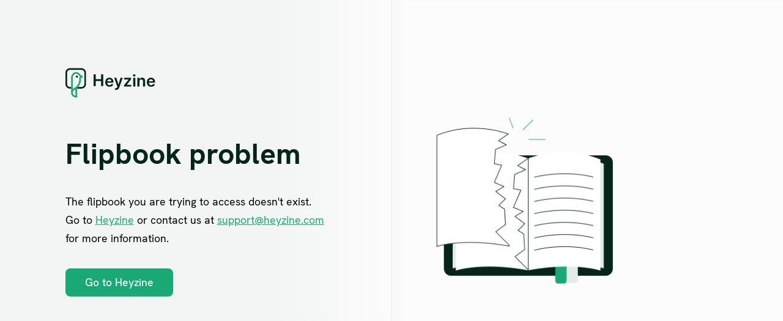

--- FILE ---
content_type: text/html; charset=UTF-8
request_url: https://heyzine.com/flip-book/0cb329c86a.html
body_size: 47464
content:

<html>
<head>
    <title>Page not found</title>
    <meta name="description" content="Page not found">

    <meta charset="utf-8"><script type="text/javascript">(window.NREUM||(NREUM={})).init={privacy:{cookies_enabled:true},ajax:{deny_list:["bam.eu01.nr-data.net"]},distributed_tracing:{enabled:true}};(window.NREUM||(NREUM={})).loader_config={agentID:"538610544",accountID:"3235779",trustKey:"3235779",xpid:"VwQEVFFUARAFVVFQDwIFUlA=",licenseKey:"NRJS-c162cafe4be60930da1",applicationID:"510283244",browserID:"538610544"};;/*! For license information please see nr-loader-spa-1.302.0.min.js.LICENSE.txt */
(()=>{var e,t,r={384:(e,t,r)=>{"use strict";r.d(t,{NT:()=>a,US:()=>d,Zm:()=>s,bQ:()=>u,dV:()=>c,pV:()=>l});var n=r(6154),i=r(1863),o=r(1910);const a={beacon:"bam.nr-data.net",errorBeacon:"bam.nr-data.net"};function s(){return n.gm.NREUM||(n.gm.NREUM={}),void 0===n.gm.newrelic&&(n.gm.newrelic=n.gm.NREUM),n.gm.NREUM}function c(){let e=s();return e.o||(e.o={ST:n.gm.setTimeout,SI:n.gm.setImmediate||n.gm.setInterval,CT:n.gm.clearTimeout,XHR:n.gm.XMLHttpRequest,REQ:n.gm.Request,EV:n.gm.Event,PR:n.gm.Promise,MO:n.gm.MutationObserver,FETCH:n.gm.fetch,WS:n.gm.WebSocket},(0,o.i)(...Object.values(e.o))),e}function u(e,t){let r=s();r.initializedAgents??={},t.initializedAt={ms:(0,i.t)(),date:new Date},r.initializedAgents[e]=t}function d(e,t){s()[e]=t}function l(){return function(){let e=s();const t=e.info||{};e.info={beacon:a.beacon,errorBeacon:a.errorBeacon,...t}}(),function(){let e=s();const t=e.init||{};e.init={...t}}(),c(),function(){let e=s();const t=e.loader_config||{};e.loader_config={...t}}(),s()}},782:(e,t,r)=>{"use strict";r.d(t,{T:()=>n});const n=r(860).K7.pageViewTiming},860:(e,t,r)=>{"use strict";r.d(t,{$J:()=>d,K7:()=>c,P3:()=>u,XX:()=>i,Yy:()=>s,df:()=>o,qY:()=>n,v4:()=>a});const n="events",i="jserrors",o="browser/blobs",a="rum",s="browser/logs",c={ajax:"ajax",genericEvents:"generic_events",jserrors:i,logging:"logging",metrics:"metrics",pageAction:"page_action",pageViewEvent:"page_view_event",pageViewTiming:"page_view_timing",sessionReplay:"session_replay",sessionTrace:"session_trace",softNav:"soft_navigations",spa:"spa"},u={[c.pageViewEvent]:1,[c.pageViewTiming]:2,[c.metrics]:3,[c.jserrors]:4,[c.spa]:5,[c.ajax]:6,[c.sessionTrace]:7,[c.softNav]:8,[c.sessionReplay]:9,[c.logging]:10,[c.genericEvents]:11},d={[c.pageViewEvent]:a,[c.pageViewTiming]:n,[c.ajax]:n,[c.spa]:n,[c.softNav]:n,[c.metrics]:i,[c.jserrors]:i,[c.sessionTrace]:o,[c.sessionReplay]:o,[c.logging]:s,[c.genericEvents]:"ins"}},944:(e,t,r)=>{"use strict";r.d(t,{R:()=>i});var n=r(3241);function i(e,t){"function"==typeof console.debug&&(console.debug("New Relic Warning: https://github.com/newrelic/newrelic-browser-agent/blob/main/docs/warning-codes.md#".concat(e),t),(0,n.W)({agentIdentifier:null,drained:null,type:"data",name:"warn",feature:"warn",data:{code:e,secondary:t}}))}},993:(e,t,r)=>{"use strict";r.d(t,{A$:()=>o,ET:()=>a,TZ:()=>s,p_:()=>i});var n=r(860);const i={ERROR:"ERROR",WARN:"WARN",INFO:"INFO",DEBUG:"DEBUG",TRACE:"TRACE"},o={OFF:0,ERROR:1,WARN:2,INFO:3,DEBUG:4,TRACE:5},a="log",s=n.K7.logging},1687:(e,t,r)=>{"use strict";r.d(t,{Ak:()=>u,Ze:()=>f,x3:()=>d});var n=r(3241),i=r(7836),o=r(3606),a=r(860),s=r(2646);const c={};function u(e,t){const r={staged:!1,priority:a.P3[t]||0};l(e),c[e].get(t)||c[e].set(t,r)}function d(e,t){e&&c[e]&&(c[e].get(t)&&c[e].delete(t),p(e,t,!1),c[e].size&&h(e))}function l(e){if(!e)throw new Error("agentIdentifier required");c[e]||(c[e]=new Map)}function f(e="",t="feature",r=!1){if(l(e),!e||!c[e].get(t)||r)return p(e,t);c[e].get(t).staged=!0,h(e)}function h(e){const t=Array.from(c[e]);t.every(([e,t])=>t.staged)&&(t.sort((e,t)=>e[1].priority-t[1].priority),t.forEach(([t])=>{c[e].delete(t),p(e,t)}))}function p(e,t,r=!0){const a=e?i.ee.get(e):i.ee,c=o.i.handlers;if(!a.aborted&&a.backlog&&c){if((0,n.W)({agentIdentifier:e,type:"lifecycle",name:"drain",feature:t}),r){const e=a.backlog[t],r=c[t];if(r){for(let t=0;e&&t<e.length;++t)g(e[t],r);Object.entries(r).forEach(([e,t])=>{Object.values(t||{}).forEach(t=>{t[0]?.on&&t[0]?.context()instanceof s.y&&t[0].on(e,t[1])})})}}a.isolatedBacklog||delete c[t],a.backlog[t]=null,a.emit("drain-"+t,[])}}function g(e,t){var r=e[1];Object.values(t[r]||{}).forEach(t=>{var r=e[0];if(t[0]===r){var n=t[1],i=e[3],o=e[2];n.apply(i,o)}})}},1741:(e,t,r)=>{"use strict";r.d(t,{W:()=>o});var n=r(944),i=r(4261);class o{#e(e,...t){if(this[e]!==o.prototype[e])return this[e](...t);(0,n.R)(35,e)}addPageAction(e,t){return this.#e(i.hG,e,t)}register(e){return this.#e(i.eY,e)}recordCustomEvent(e,t){return this.#e(i.fF,e,t)}setPageViewName(e,t){return this.#e(i.Fw,e,t)}setCustomAttribute(e,t,r){return this.#e(i.cD,e,t,r)}noticeError(e,t){return this.#e(i.o5,e,t)}setUserId(e){return this.#e(i.Dl,e)}setApplicationVersion(e){return this.#e(i.nb,e)}setErrorHandler(e){return this.#e(i.bt,e)}addRelease(e,t){return this.#e(i.k6,e,t)}log(e,t){return this.#e(i.$9,e,t)}start(){return this.#e(i.d3)}finished(e){return this.#e(i.BL,e)}recordReplay(){return this.#e(i.CH)}pauseReplay(){return this.#e(i.Tb)}addToTrace(e){return this.#e(i.U2,e)}setCurrentRouteName(e){return this.#e(i.PA,e)}interaction(e){return this.#e(i.dT,e)}wrapLogger(e,t,r){return this.#e(i.Wb,e,t,r)}measure(e,t){return this.#e(i.V1,e,t)}}},1863:(e,t,r)=>{"use strict";function n(){return Math.floor(performance.now())}r.d(t,{t:()=>n})},1910:(e,t,r)=>{"use strict";r.d(t,{i:()=>o});var n=r(944);const i=new Map;function o(...e){return e.every(e=>{if(i.has(e))return i.get(e);const t="function"==typeof e&&e.toString().includes("[native code]");return t||(0,n.R)(64,e?.name||e?.toString()),i.set(e,t),t})}},2555:(e,t,r)=>{"use strict";r.d(t,{D:()=>s,f:()=>a});var n=r(384),i=r(8122);const o={beacon:n.NT.beacon,errorBeacon:n.NT.errorBeacon,licenseKey:void 0,applicationID:void 0,sa:void 0,queueTime:void 0,applicationTime:void 0,ttGuid:void 0,user:void 0,account:void 0,product:void 0,extra:void 0,jsAttributes:{},userAttributes:void 0,atts:void 0,transactionName:void 0,tNamePlain:void 0};function a(e){try{return!!e.licenseKey&&!!e.errorBeacon&&!!e.applicationID}catch(e){return!1}}const s=e=>(0,i.a)(e,o)},2614:(e,t,r)=>{"use strict";r.d(t,{BB:()=>a,H3:()=>n,g:()=>u,iL:()=>c,tS:()=>s,uh:()=>i,wk:()=>o});const n="NRBA",i="SESSION",o=144e5,a=18e5,s={STARTED:"session-started",PAUSE:"session-pause",RESET:"session-reset",RESUME:"session-resume",UPDATE:"session-update"},c={SAME_TAB:"same-tab",CROSS_TAB:"cross-tab"},u={OFF:0,FULL:1,ERROR:2}},2646:(e,t,r)=>{"use strict";r.d(t,{y:()=>n});class n{constructor(e){this.contextId=e}}},2843:(e,t,r)=>{"use strict";r.d(t,{u:()=>i});var n=r(3878);function i(e,t=!1,r,i){(0,n.DD)("visibilitychange",function(){if(t)return void("hidden"===document.visibilityState&&e());e(document.visibilityState)},r,i)}},3241:(e,t,r)=>{"use strict";r.d(t,{W:()=>o});var n=r(6154);const i="newrelic";function o(e={}){try{n.gm.dispatchEvent(new CustomEvent(i,{detail:e}))}catch(e){}}},3304:(e,t,r)=>{"use strict";r.d(t,{A:()=>o});var n=r(7836);const i=()=>{const e=new WeakSet;return(t,r)=>{if("object"==typeof r&&null!==r){if(e.has(r))return;e.add(r)}return r}};function o(e){try{return JSON.stringify(e,i())??""}catch(e){try{n.ee.emit("internal-error",[e])}catch(e){}return""}}},3333:(e,t,r)=>{"use strict";r.d(t,{$v:()=>d,TZ:()=>n,Xh:()=>c,Zp:()=>i,kd:()=>u,mq:()=>s,nf:()=>a,qN:()=>o});const n=r(860).K7.genericEvents,i=["auxclick","click","copy","keydown","paste","scrollend"],o=["focus","blur"],a=4,s=1e3,c=2e3,u=["PageAction","UserAction","BrowserPerformance"],d={RESOURCES:"experimental.resources",REGISTER:"register"}},3434:(e,t,r)=>{"use strict";r.d(t,{Jt:()=>o,YM:()=>u});var n=r(7836),i=r(5607);const o="nr@original:".concat(i.W),a=50;var s=Object.prototype.hasOwnProperty,c=!1;function u(e,t){return e||(e=n.ee),r.inPlace=function(e,t,n,i,o){n||(n="");const a="-"===n.charAt(0);for(let s=0;s<t.length;s++){const c=t[s],u=e[c];l(u)||(e[c]=r(u,a?c+n:n,i,c,o))}},r.flag=o,r;function r(t,r,n,c,u){return l(t)?t:(r||(r=""),nrWrapper[o]=t,function(e,t,r){if(Object.defineProperty&&Object.keys)try{return Object.keys(e).forEach(function(r){Object.defineProperty(t,r,{get:function(){return e[r]},set:function(t){return e[r]=t,t}})}),t}catch(e){d([e],r)}for(var n in e)s.call(e,n)&&(t[n]=e[n])}(t,nrWrapper,e),nrWrapper);function nrWrapper(){var o,s,l,f;let h;try{s=this,o=[...arguments],l="function"==typeof n?n(o,s):n||{}}catch(t){d([t,"",[o,s,c],l],e)}i(r+"start",[o,s,c],l,u);const p=performance.now();let g;try{return f=t.apply(s,o),g=performance.now(),f}catch(e){throw g=performance.now(),i(r+"err",[o,s,e],l,u),h=e,h}finally{const e=g-p,t={start:p,end:g,duration:e,isLongTask:e>=a,methodName:c,thrownError:h};t.isLongTask&&i("long-task",[t,s],l,u),i(r+"end",[o,s,f],l,u)}}}function i(r,n,i,o){if(!c||t){var a=c;c=!0;try{e.emit(r,n,i,t,o)}catch(t){d([t,r,n,i],e)}c=a}}}function d(e,t){t||(t=n.ee);try{t.emit("internal-error",e)}catch(e){}}function l(e){return!(e&&"function"==typeof e&&e.apply&&!e[o])}},3606:(e,t,r)=>{"use strict";r.d(t,{i:()=>o});var n=r(9908);o.on=a;var i=o.handlers={};function o(e,t,r,o){a(o||n.d,i,e,t,r)}function a(e,t,r,i,o){o||(o="feature"),e||(e=n.d);var a=t[o]=t[o]||{};(a[r]=a[r]||[]).push([e,i])}},3738:(e,t,r)=>{"use strict";r.d(t,{He:()=>i,Kp:()=>s,Lc:()=>u,Rz:()=>d,TZ:()=>n,bD:()=>o,d3:()=>a,jx:()=>l,sl:()=>f,uP:()=>c});const n=r(860).K7.sessionTrace,i="bstResource",o="resource",a="-start",s="-end",c="fn"+a,u="fn"+s,d="pushState",l=1e3,f=3e4},3785:(e,t,r)=>{"use strict";r.d(t,{R:()=>c,b:()=>u});var n=r(9908),i=r(1863),o=r(860),a=r(8154),s=r(993);function c(e,t,r={},c=s.p_.INFO,u,d=(0,i.t)()){(0,n.p)(a.xV,["API/logging/".concat(c.toLowerCase(),"/called")],void 0,o.K7.metrics,e),(0,n.p)(s.ET,[d,t,r,c,u],void 0,o.K7.logging,e)}function u(e){return"string"==typeof e&&Object.values(s.p_).some(t=>t===e.toUpperCase().trim())}},3878:(e,t,r)=>{"use strict";function n(e,t){return{capture:e,passive:!1,signal:t}}function i(e,t,r=!1,i){window.addEventListener(e,t,n(r,i))}function o(e,t,r=!1,i){document.addEventListener(e,t,n(r,i))}r.d(t,{DD:()=>o,jT:()=>n,sp:()=>i})},3962:(e,t,r)=>{"use strict";r.d(t,{AM:()=>a,O2:()=>l,OV:()=>o,Qu:()=>f,TZ:()=>c,ih:()=>h,pP:()=>s,t1:()=>d,tC:()=>i,wD:()=>u});var n=r(860);const i=["click","keydown","submit"],o="popstate",a="api",s="initialPageLoad",c=n.K7.softNav,u=5e3,d=500,l={INITIAL_PAGE_LOAD:"",ROUTE_CHANGE:1,UNSPECIFIED:2},f={INTERACTION:1,AJAX:2,CUSTOM_END:3,CUSTOM_TRACER:4},h={IP:"in progress",PF:"pending finish",FIN:"finished",CAN:"cancelled"}},4234:(e,t,r)=>{"use strict";r.d(t,{W:()=>o});var n=r(7836),i=r(1687);class o{constructor(e,t){this.agentIdentifier=e,this.ee=n.ee.get(e),this.featureName=t,this.blocked=!1}deregisterDrain(){(0,i.x3)(this.agentIdentifier,this.featureName)}}},4261:(e,t,r)=>{"use strict";r.d(t,{$9:()=>d,BL:()=>c,CH:()=>p,Dl:()=>R,Fw:()=>w,PA:()=>v,Pl:()=>n,Tb:()=>f,U2:()=>a,V1:()=>E,Wb:()=>T,bt:()=>y,cD:()=>b,d3:()=>x,dT:()=>u,eY:()=>g,fF:()=>h,hG:()=>o,hw:()=>i,k6:()=>s,nb:()=>m,o5:()=>l});const n="api-",i=n+"ixn-",o="addPageAction",a="addToTrace",s="addRelease",c="finished",u="interaction",d="log",l="noticeError",f="pauseReplay",h="recordCustomEvent",p="recordReplay",g="register",m="setApplicationVersion",v="setCurrentRouteName",b="setCustomAttribute",y="setErrorHandler",w="setPageViewName",R="setUserId",x="start",T="wrapLogger",E="measure"},4387:(e,t,r)=>{"use strict";function n(e={}){return!(!e.id||!e.name)}function i(e,t){if(2!==t?.harvestEndpointVersion)return{};const r=t.agentRef.runtime.appMetadata.agents[0].entityGuid;return n(e)?{"mfe.id":e.id,"mfe.name":e.name,eventSource:"MicroFrontendBrowserAgent","parent.id":r}:{"entity.guid":r,appId:t.agentRef.info.applicationID}}r.d(t,{U:()=>i,c:()=>n})},5205:(e,t,r)=>{"use strict";r.d(t,{j:()=>_});var n=r(384),i=r(1741);var o=r(2555),a=r(3333);const s=e=>{if(!e||"string"!=typeof e)return!1;try{document.createDocumentFragment().querySelector(e)}catch{return!1}return!0};var c=r(2614),u=r(944),d=r(8122);const l="[data-nr-mask]",f=e=>(0,d.a)(e,(()=>{const e={feature_flags:[],experimental:{allow_registered_children:!1,resources:!1},mask_selector:"*",block_selector:"[data-nr-block]",mask_input_options:{color:!1,date:!1,"datetime-local":!1,email:!1,month:!1,number:!1,range:!1,search:!1,tel:!1,text:!1,time:!1,url:!1,week:!1,textarea:!1,select:!1,password:!0}};return{ajax:{deny_list:void 0,block_internal:!0,enabled:!0,autoStart:!0},api:{get allow_registered_children(){return e.feature_flags.includes(a.$v.REGISTER)||e.experimental.allow_registered_children},set allow_registered_children(t){e.experimental.allow_registered_children=t},duplicate_registered_data:!1},distributed_tracing:{enabled:void 0,exclude_newrelic_header:void 0,cors_use_newrelic_header:void 0,cors_use_tracecontext_headers:void 0,allowed_origins:void 0},get feature_flags(){return e.feature_flags},set feature_flags(t){e.feature_flags=t},generic_events:{enabled:!0,autoStart:!0},harvest:{interval:30},jserrors:{enabled:!0,autoStart:!0},logging:{enabled:!0,autoStart:!0},metrics:{enabled:!0,autoStart:!0},obfuscate:void 0,page_action:{enabled:!0},page_view_event:{enabled:!0,autoStart:!0},page_view_timing:{enabled:!0,autoStart:!0},performance:{capture_marks:!1,capture_measures:!1,capture_detail:!0,resources:{get enabled(){return e.feature_flags.includes(a.$v.RESOURCES)||e.experimental.resources},set enabled(t){e.experimental.resources=t},asset_types:[],first_party_domains:[],ignore_newrelic:!0}},privacy:{cookies_enabled:!0},proxy:{assets:void 0,beacon:void 0},session:{expiresMs:c.wk,inactiveMs:c.BB},session_replay:{autoStart:!0,enabled:!1,preload:!1,sampling_rate:10,error_sampling_rate:100,collect_fonts:!1,inline_images:!1,fix_stylesheets:!0,mask_all_inputs:!0,get mask_text_selector(){return e.mask_selector},set mask_text_selector(t){s(t)?e.mask_selector="".concat(t,",").concat(l):""===t||null===t?e.mask_selector=l:(0,u.R)(5,t)},get block_class(){return"nr-block"},get ignore_class(){return"nr-ignore"},get mask_text_class(){return"nr-mask"},get block_selector(){return e.block_selector},set block_selector(t){s(t)?e.block_selector+=",".concat(t):""!==t&&(0,u.R)(6,t)},get mask_input_options(){return e.mask_input_options},set mask_input_options(t){t&&"object"==typeof t?e.mask_input_options={...t,password:!0}:(0,u.R)(7,t)}},session_trace:{enabled:!0,autoStart:!0},soft_navigations:{enabled:!0,autoStart:!0},spa:{enabled:!0,autoStart:!0},ssl:void 0,user_actions:{enabled:!0,elementAttributes:["id","className","tagName","type"]}}})());var h=r(6154),p=r(9324);let g=0;const m={buildEnv:p.F3,distMethod:p.Xs,version:p.xv,originTime:h.WN},v={appMetadata:{},customTransaction:void 0,denyList:void 0,disabled:!1,harvester:void 0,isolatedBacklog:!1,isRecording:!1,loaderType:void 0,maxBytes:3e4,obfuscator:void 0,onerror:void 0,ptid:void 0,releaseIds:{},session:void 0,timeKeeper:void 0,registeredEntities:[],jsAttributesMetadata:{bytes:0},get harvestCount(){return++g}},b=e=>{const t=(0,d.a)(e,v),r=Object.keys(m).reduce((e,t)=>(e[t]={value:m[t],writable:!1,configurable:!0,enumerable:!0},e),{});return Object.defineProperties(t,r)};var y=r(5701);const w=e=>{const t=e.startsWith("http");e+="/",r.p=t?e:"https://"+e};var R=r(7836),x=r(3241);const T={accountID:void 0,trustKey:void 0,agentID:void 0,licenseKey:void 0,applicationID:void 0,xpid:void 0},E=e=>(0,d.a)(e,T),A=new Set;function _(e,t={},r,a){let{init:s,info:c,loader_config:u,runtime:d={},exposed:l=!0}=t;if(!c){const e=(0,n.pV)();s=e.init,c=e.info,u=e.loader_config}e.init=f(s||{}),e.loader_config=E(u||{}),c.jsAttributes??={},h.bv&&(c.jsAttributes.isWorker=!0),e.info=(0,o.D)(c);const p=e.init,g=[c.beacon,c.errorBeacon];A.has(e.agentIdentifier)||(p.proxy.assets&&(w(p.proxy.assets),g.push(p.proxy.assets)),p.proxy.beacon&&g.push(p.proxy.beacon),e.beacons=[...g],function(e){const t=(0,n.pV)();Object.getOwnPropertyNames(i.W.prototype).forEach(r=>{const n=i.W.prototype[r];if("function"!=typeof n||"constructor"===n)return;let o=t[r];e[r]&&!1!==e.exposed&&"micro-agent"!==e.runtime?.loaderType&&(t[r]=(...t)=>{const n=e[r](...t);return o?o(...t):n})})}(e),(0,n.US)("activatedFeatures",y.B),e.runSoftNavOverSpa&&=!0===p.soft_navigations.enabled&&p.feature_flags.includes("soft_nav")),d.denyList=[...p.ajax.deny_list||[],...p.ajax.block_internal?g:[]],d.ptid=e.agentIdentifier,d.loaderType=r,e.runtime=b(d),A.has(e.agentIdentifier)||(e.ee=R.ee.get(e.agentIdentifier),e.exposed=l,(0,x.W)({agentIdentifier:e.agentIdentifier,drained:!!y.B?.[e.agentIdentifier],type:"lifecycle",name:"initialize",feature:void 0,data:e.config})),A.add(e.agentIdentifier)}},5270:(e,t,r)=>{"use strict";r.d(t,{Aw:()=>a,SR:()=>o,rF:()=>s});var n=r(384),i=r(7767);function o(e){return!!(0,n.dV)().o.MO&&(0,i.V)(e)&&!0===e?.session_trace.enabled}function a(e){return!0===e?.session_replay.preload&&o(e)}function s(e,t){try{if("string"==typeof t?.type){if("password"===t.type.toLowerCase())return"*".repeat(e?.length||0);if(void 0!==t?.dataset?.nrUnmask||t?.classList?.contains("nr-unmask"))return e}}catch(e){}return"string"==typeof e?e.replace(/[\S]/g,"*"):"*".repeat(e?.length||0)}},5289:(e,t,r)=>{"use strict";r.d(t,{GG:()=>o,Qr:()=>s,sB:()=>a});var n=r(3878);function i(){return"undefined"==typeof document||"complete"===document.readyState}function o(e,t){if(i())return e();(0,n.sp)("load",e,t)}function a(e){if(i())return e();(0,n.DD)("DOMContentLoaded",e)}function s(e){if(i())return e();(0,n.sp)("popstate",e)}},5607:(e,t,r)=>{"use strict";r.d(t,{W:()=>n});const n=(0,r(9566).bz)()},5701:(e,t,r)=>{"use strict";r.d(t,{B:()=>o,t:()=>a});var n=r(3241);const i=new Set,o={};function a(e,t){const r=t.agentIdentifier;o[r]??={},e&&"object"==typeof e&&(i.has(r)||(t.ee.emit("rumresp",[e]),o[r]=e,i.add(r),(0,n.W)({agentIdentifier:r,loaded:!0,drained:!0,type:"lifecycle",name:"load",feature:void 0,data:e})))}},6154:(e,t,r)=>{"use strict";r.d(t,{A4:()=>s,OF:()=>d,RI:()=>i,WN:()=>h,bv:()=>o,gm:()=>a,lR:()=>f,m:()=>u,mw:()=>c,sb:()=>l});var n=r(1863);const i="undefined"!=typeof window&&!!window.document,o="undefined"!=typeof WorkerGlobalScope&&("undefined"!=typeof self&&self instanceof WorkerGlobalScope&&self.navigator instanceof WorkerNavigator||"undefined"!=typeof globalThis&&globalThis instanceof WorkerGlobalScope&&globalThis.navigator instanceof WorkerNavigator),a=i?window:"undefined"!=typeof WorkerGlobalScope&&("undefined"!=typeof self&&self instanceof WorkerGlobalScope&&self||"undefined"!=typeof globalThis&&globalThis instanceof WorkerGlobalScope&&globalThis),s="complete"===a?.document?.readyState,c=Boolean("hidden"===a?.document?.visibilityState),u=""+a?.location,d=/iPad|iPhone|iPod/.test(a.navigator?.userAgent),l=d&&"undefined"==typeof SharedWorker,f=(()=>{const e=a.navigator?.userAgent?.match(/Firefox[/\s](\d+\.\d+)/);return Array.isArray(e)&&e.length>=2?+e[1]:0})(),h=Date.now()-(0,n.t)()},6344:(e,t,r)=>{"use strict";r.d(t,{BB:()=>d,G4:()=>o,Qb:()=>l,TZ:()=>i,Ug:()=>a,_s:()=>s,bc:()=>u,yP:()=>c});var n=r(2614);const i=r(860).K7.sessionReplay,o={RECORD:"recordReplay",PAUSE:"pauseReplay",ERROR_DURING_REPLAY:"errorDuringReplay"},a=.12,s={DomContentLoaded:0,Load:1,FullSnapshot:2,IncrementalSnapshot:3,Meta:4,Custom:5},c={[n.g.ERROR]:15e3,[n.g.FULL]:3e5,[n.g.OFF]:0},u={RESET:{message:"Session was reset",sm:"Reset"},IMPORT:{message:"Recorder failed to import",sm:"Import"},TOO_MANY:{message:"429: Too Many Requests",sm:"Too-Many"},TOO_BIG:{message:"Payload was too large",sm:"Too-Big"},CROSS_TAB:{message:"Session Entity was set to OFF on another tab",sm:"Cross-Tab"},ENTITLEMENTS:{message:"Session Replay is not allowed and will not be started",sm:"Entitlement"}},d=5e3,l={API:"api",RESUME:"resume",SWITCH_TO_FULL:"switchToFull",INITIALIZE:"initialize",PRELOAD:"preload"}},6389:(e,t,r)=>{"use strict";function n(e,t=500,r={}){const n=r?.leading||!1;let i;return(...r)=>{n&&void 0===i&&(e.apply(this,r),i=setTimeout(()=>{i=clearTimeout(i)},t)),n||(clearTimeout(i),i=setTimeout(()=>{e.apply(this,r)},t))}}function i(e){let t=!1;return(...r)=>{t||(t=!0,e.apply(this,r))}}r.d(t,{J:()=>i,s:()=>n})},6630:(e,t,r)=>{"use strict";r.d(t,{T:()=>n});const n=r(860).K7.pageViewEvent},6774:(e,t,r)=>{"use strict";r.d(t,{T:()=>n});const n=r(860).K7.jserrors},7295:(e,t,r)=>{"use strict";r.d(t,{Xv:()=>a,gX:()=>i,iW:()=>o});var n=[];function i(e){if(!e||o(e))return!1;if(0===n.length)return!0;for(var t=0;t<n.length;t++){var r=n[t];if("*"===r.hostname)return!1;if(s(r.hostname,e.hostname)&&c(r.pathname,e.pathname))return!1}return!0}function o(e){return void 0===e.hostname}function a(e){if(n=[],e&&e.length)for(var t=0;t<e.length;t++){let r=e[t];if(!r)continue;0===r.indexOf("http://")?r=r.substring(7):0===r.indexOf("https://")&&(r=r.substring(8));const i=r.indexOf("/");let o,a;i>0?(o=r.substring(0,i),a=r.substring(i)):(o=r,a="");let[s]=o.split(":");n.push({hostname:s,pathname:a})}}function s(e,t){return!(e.length>t.length)&&t.indexOf(e)===t.length-e.length}function c(e,t){return 0===e.indexOf("/")&&(e=e.substring(1)),0===t.indexOf("/")&&(t=t.substring(1)),""===e||e===t}},7378:(e,t,r)=>{"use strict";r.d(t,{$p:()=>x,BR:()=>b,Kp:()=>R,L3:()=>y,Lc:()=>c,NC:()=>o,SG:()=>d,TZ:()=>i,U6:()=>p,UT:()=>m,d3:()=>w,dT:()=>f,e5:()=>E,gx:()=>v,l9:()=>l,oW:()=>h,op:()=>g,rw:()=>u,tH:()=>A,uP:()=>s,wW:()=>T,xq:()=>a});var n=r(384);const i=r(860).K7.spa,o=["click","submit","keypress","keydown","keyup","change"],a=999,s="fn-start",c="fn-end",u="cb-start",d="api-ixn-",l="remaining",f="interaction",h="spaNode",p="jsonpNode",g="fetch-start",m="fetch-done",v="fetch-body-",b="jsonp-end",y=(0,n.dV)().o.ST,w="-start",R="-end",x="-body",T="cb"+R,E="jsTime",A="fetch"},7485:(e,t,r)=>{"use strict";r.d(t,{D:()=>i});var n=r(6154);function i(e){if(0===(e||"").indexOf("data:"))return{protocol:"data"};try{const t=new URL(e,location.href),r={port:t.port,hostname:t.hostname,pathname:t.pathname,search:t.search,protocol:t.protocol.slice(0,t.protocol.indexOf(":")),sameOrigin:t.protocol===n.gm?.location?.protocol&&t.host===n.gm?.location?.host};return r.port&&""!==r.port||("http:"===t.protocol&&(r.port="80"),"https:"===t.protocol&&(r.port="443")),r.pathname&&""!==r.pathname?r.pathname.startsWith("/")||(r.pathname="/".concat(r.pathname)):r.pathname="/",r}catch(e){return{}}}},7699:(e,t,r)=>{"use strict";r.d(t,{It:()=>o,KC:()=>s,No:()=>i,qh:()=>a});var n=r(860);const i=16e3,o=1e6,a="SESSION_ERROR",s={[n.K7.logging]:!0,[n.K7.genericEvents]:!1,[n.K7.jserrors]:!1,[n.K7.ajax]:!1}},7767:(e,t,r)=>{"use strict";r.d(t,{V:()=>i});var n=r(6154);const i=e=>n.RI&&!0===e?.privacy.cookies_enabled},7836:(e,t,r)=>{"use strict";r.d(t,{P:()=>s,ee:()=>c});var n=r(384),i=r(8990),o=r(2646),a=r(5607);const s="nr@context:".concat(a.W),c=function e(t,r){var n={},a={},d={},l=!1;try{l=16===r.length&&u.initializedAgents?.[r]?.runtime.isolatedBacklog}catch(e){}var f={on:p,addEventListener:p,removeEventListener:function(e,t){var r=n[e];if(!r)return;for(var i=0;i<r.length;i++)r[i]===t&&r.splice(i,1)},emit:function(e,r,n,i,o){!1!==o&&(o=!0);if(c.aborted&&!i)return;t&&o&&t.emit(e,r,n);var s=h(n);g(e).forEach(e=>{e.apply(s,r)});var u=v()[a[e]];u&&u.push([f,e,r,s]);return s},get:m,listeners:g,context:h,buffer:function(e,t){const r=v();if(t=t||"feature",f.aborted)return;Object.entries(e||{}).forEach(([e,n])=>{a[n]=t,t in r||(r[t]=[])})},abort:function(){f._aborted=!0,Object.keys(f.backlog).forEach(e=>{delete f.backlog[e]})},isBuffering:function(e){return!!v()[a[e]]},debugId:r,backlog:l?{}:t&&"object"==typeof t.backlog?t.backlog:{},isolatedBacklog:l};return Object.defineProperty(f,"aborted",{get:()=>{let e=f._aborted||!1;return e||(t&&(e=t.aborted),e)}}),f;function h(e){return e&&e instanceof o.y?e:e?(0,i.I)(e,s,()=>new o.y(s)):new o.y(s)}function p(e,t){n[e]=g(e).concat(t)}function g(e){return n[e]||[]}function m(t){return d[t]=d[t]||e(f,t)}function v(){return f.backlog}}(void 0,"globalEE"),u=(0,n.Zm)();u.ee||(u.ee=c)},8122:(e,t,r)=>{"use strict";r.d(t,{a:()=>i});var n=r(944);function i(e,t){try{if(!e||"object"!=typeof e)return(0,n.R)(3);if(!t||"object"!=typeof t)return(0,n.R)(4);const r=Object.create(Object.getPrototypeOf(t),Object.getOwnPropertyDescriptors(t)),o=0===Object.keys(r).length?e:r;for(let a in o)if(void 0!==e[a])try{if(null===e[a]){r[a]=null;continue}Array.isArray(e[a])&&Array.isArray(t[a])?r[a]=Array.from(new Set([...e[a],...t[a]])):"object"==typeof e[a]&&"object"==typeof t[a]?r[a]=i(e[a],t[a]):r[a]=e[a]}catch(e){r[a]||(0,n.R)(1,e)}return r}catch(e){(0,n.R)(2,e)}}},8139:(e,t,r)=>{"use strict";r.d(t,{u:()=>f});var n=r(7836),i=r(3434),o=r(8990),a=r(6154);const s={},c=a.gm.XMLHttpRequest,u="addEventListener",d="removeEventListener",l="nr@wrapped:".concat(n.P);function f(e){var t=function(e){return(e||n.ee).get("events")}(e);if(s[t.debugId]++)return t;s[t.debugId]=1;var r=(0,i.YM)(t,!0);function f(e){r.inPlace(e,[u,d],"-",p)}function p(e,t){return e[1]}return"getPrototypeOf"in Object&&(a.RI&&h(document,f),c&&h(c.prototype,f),h(a.gm,f)),t.on(u+"-start",function(e,t){var n=e[1];if(null!==n&&("function"==typeof n||"object"==typeof n)&&"newrelic"!==e[0]){var i=(0,o.I)(n,l,function(){var e={object:function(){if("function"!=typeof n.handleEvent)return;return n.handleEvent.apply(n,arguments)},function:n}[typeof n];return e?r(e,"fn-",null,e.name||"anonymous"):n});this.wrapped=e[1]=i}}),t.on(d+"-start",function(e){e[1]=this.wrapped||e[1]}),t}function h(e,t,...r){let n=e;for(;"object"==typeof n&&!Object.prototype.hasOwnProperty.call(n,u);)n=Object.getPrototypeOf(n);n&&t(n,...r)}},8154:(e,t,r)=>{"use strict";r.d(t,{z_:()=>o,XG:()=>s,TZ:()=>n,rs:()=>i,xV:()=>a});r(6154),r(9566),r(384);const n=r(860).K7.metrics,i="sm",o="cm",a="storeSupportabilityMetrics",s="storeEventMetrics"},8374:(e,t,r)=>{r.nc=(()=>{try{return document?.currentScript?.nonce}catch(e){}return""})()},8990:(e,t,r)=>{"use strict";r.d(t,{I:()=>i});var n=Object.prototype.hasOwnProperty;function i(e,t,r){if(n.call(e,t))return e[t];var i=r();if(Object.defineProperty&&Object.keys)try{return Object.defineProperty(e,t,{value:i,writable:!0,enumerable:!1}),i}catch(e){}return e[t]=i,i}},9300:(e,t,r)=>{"use strict";r.d(t,{T:()=>n});const n=r(860).K7.ajax},9324:(e,t,r)=>{"use strict";r.d(t,{AJ:()=>a,F3:()=>i,Xs:()=>o,Yq:()=>s,xv:()=>n});const n="1.302.0",i="PROD",o="CDN",a="@newrelic/rrweb",s="1.0.1"},9566:(e,t,r)=>{"use strict";r.d(t,{LA:()=>s,ZF:()=>c,bz:()=>a,el:()=>u});var n=r(6154);const i="xxxxxxxx-xxxx-4xxx-yxxx-xxxxxxxxxxxx";function o(e,t){return e?15&e[t]:16*Math.random()|0}function a(){const e=n.gm?.crypto||n.gm?.msCrypto;let t,r=0;return e&&e.getRandomValues&&(t=e.getRandomValues(new Uint8Array(30))),i.split("").map(e=>"x"===e?o(t,r++).toString(16):"y"===e?(3&o()|8).toString(16):e).join("")}function s(e){const t=n.gm?.crypto||n.gm?.msCrypto;let r,i=0;t&&t.getRandomValues&&(r=t.getRandomValues(new Uint8Array(e)));const a=[];for(var s=0;s<e;s++)a.push(o(r,i++).toString(16));return a.join("")}function c(){return s(16)}function u(){return s(32)}},9908:(e,t,r)=>{"use strict";r.d(t,{d:()=>n,p:()=>i});var n=r(7836).ee.get("handle");function i(e,t,r,i,o){o?(o.buffer([e],i),o.emit(e,t,r)):(n.buffer([e],i),n.emit(e,t,r))}}},n={};function i(e){var t=n[e];if(void 0!==t)return t.exports;var o=n[e]={exports:{}};return r[e](o,o.exports,i),o.exports}i.m=r,i.d=(e,t)=>{for(var r in t)i.o(t,r)&&!i.o(e,r)&&Object.defineProperty(e,r,{enumerable:!0,get:t[r]})},i.f={},i.e=e=>Promise.all(Object.keys(i.f).reduce((t,r)=>(i.f[r](e,t),t),[])),i.u=e=>({212:"nr-spa-compressor",249:"nr-spa-recorder",478:"nr-spa"}[e]+"-1.302.0.min.js"),i.o=(e,t)=>Object.prototype.hasOwnProperty.call(e,t),e={},t="NRBA-1.302.0.PROD:",i.l=(r,n,o,a)=>{if(e[r])e[r].push(n);else{var s,c;if(void 0!==o)for(var u=document.getElementsByTagName("script"),d=0;d<u.length;d++){var l=u[d];if(l.getAttribute("src")==r||l.getAttribute("data-webpack")==t+o){s=l;break}}if(!s){c=!0;var f={478:"sha512-et4eqFkcD6+Z71h33KYPiiAOMr5fyZ1HImNOrGswghuDrKIj7niWOwg3RWg+8TpTcZ0yzzll8oYNDiAX1WXraw==",249:"sha512-m/7InETzWcM0kCLJfqT/2vmV1Zs98JekxGeUcmQe9kauyn31VeP+2xJH+qt156WKCOLL7p503ATnehElqw1gnQ==",212:"sha512-Ed30EgOV4akpDvOaqpf/6nP9OreWlwun3X9xxl+erWeEjX64VUNxzVFPixvdU+WbzLtJS9S8j8phFbfXxEyvJg=="};(s=document.createElement("script")).charset="utf-8",i.nc&&s.setAttribute("nonce",i.nc),s.setAttribute("data-webpack",t+o),s.src=r,0!==s.src.indexOf(window.location.origin+"/")&&(s.crossOrigin="anonymous"),f[a]&&(s.integrity=f[a])}e[r]=[n];var h=(t,n)=>{s.onerror=s.onload=null,clearTimeout(p);var i=e[r];if(delete e[r],s.parentNode&&s.parentNode.removeChild(s),i&&i.forEach(e=>e(n)),t)return t(n)},p=setTimeout(h.bind(null,void 0,{type:"timeout",target:s}),12e4);s.onerror=h.bind(null,s.onerror),s.onload=h.bind(null,s.onload),c&&document.head.appendChild(s)}},i.r=e=>{"undefined"!=typeof Symbol&&Symbol.toStringTag&&Object.defineProperty(e,Symbol.toStringTag,{value:"Module"}),Object.defineProperty(e,"__esModule",{value:!0})},i.p="https://js-agent.newrelic.com/",(()=>{var e={38:0,788:0};i.f.j=(t,r)=>{var n=i.o(e,t)?e[t]:void 0;if(0!==n)if(n)r.push(n[2]);else{var o=new Promise((r,i)=>n=e[t]=[r,i]);r.push(n[2]=o);var a=i.p+i.u(t),s=new Error;i.l(a,r=>{if(i.o(e,t)&&(0!==(n=e[t])&&(e[t]=void 0),n)){var o=r&&("load"===r.type?"missing":r.type),a=r&&r.target&&r.target.src;s.message="Loading chunk "+t+" failed.\n("+o+": "+a+")",s.name="ChunkLoadError",s.type=o,s.request=a,n[1](s)}},"chunk-"+t,t)}};var t=(t,r)=>{var n,o,[a,s,c]=r,u=0;if(a.some(t=>0!==e[t])){for(n in s)i.o(s,n)&&(i.m[n]=s[n]);if(c)c(i)}for(t&&t(r);u<a.length;u++)o=a[u],i.o(e,o)&&e[o]&&e[o][0](),e[o]=0},r=self["webpackChunk:NRBA-1.302.0.PROD"]=self["webpackChunk:NRBA-1.302.0.PROD"]||[];r.forEach(t.bind(null,0)),r.push=t.bind(null,r.push.bind(r))})(),(()=>{"use strict";i(8374);var e=i(9566),t=i(1741);class r extends t.W{agentIdentifier=(0,e.LA)(16)}var n=i(860);const o=Object.values(n.K7);var a=i(5205);var s=i(9908),c=i(1863),u=i(4261),d=i(3241),l=i(944),f=i(5701),h=i(8154);function p(e,t,i,o){const a=o||i;!a||a[e]&&a[e]!==r.prototype[e]||(a[e]=function(){(0,s.p)(h.xV,["API/"+e+"/called"],void 0,n.K7.metrics,i.ee),(0,d.W)({agentIdentifier:i.agentIdentifier,drained:!!f.B?.[i.agentIdentifier],type:"data",name:"api",feature:u.Pl+e,data:{}});try{return t.apply(this,arguments)}catch(e){(0,l.R)(23,e)}})}function g(e,t,r,n,i){const o=e.info;null===r?delete o.jsAttributes[t]:o.jsAttributes[t]=r,(i||null===r)&&(0,s.p)(u.Pl+n,[(0,c.t)(),t,r],void 0,"session",e.ee)}var m=i(1687),v=i(4234),b=i(5289),y=i(6154),w=i(5270),R=i(7767),x=i(6389),T=i(7699);class E extends v.W{constructor(e,t){super(e.agentIdentifier,t),this.agentRef=e,this.abortHandler=void 0,this.featAggregate=void 0,this.onAggregateImported=void 0,this.deferred=Promise.resolve(),!1===e.init[this.featureName].autoStart?this.deferred=new Promise((t,r)=>{this.ee.on("manual-start-all",(0,x.J)(()=>{(0,m.Ak)(e.agentIdentifier,this.featureName),t()}))}):(0,m.Ak)(e.agentIdentifier,t)}importAggregator(e,t,r={}){if(this.featAggregate)return;let n;this.onAggregateImported=new Promise(e=>{n=e});const o=async()=>{let o;await this.deferred;try{if((0,R.V)(e.init)){const{setupAgentSession:t}=await i.e(478).then(i.bind(i,8766));o=t(e)}}catch(e){(0,l.R)(20,e),this.ee.emit("internal-error",[e]),(0,s.p)(T.qh,[e],void 0,this.featureName,this.ee)}try{if(!this.#t(this.featureName,o,e.init))return(0,m.Ze)(this.agentIdentifier,this.featureName),void n(!1);const{Aggregate:i}=await t();this.featAggregate=new i(e,r),e.runtime.harvester.initializedAggregates.push(this.featAggregate),n(!0)}catch(e){(0,l.R)(34,e),this.abortHandler?.(),(0,m.Ze)(this.agentIdentifier,this.featureName,!0),n(!1),this.ee&&this.ee.abort()}};y.RI?(0,b.GG)(()=>o(),!0):o()}#t(e,t,r){if(this.blocked)return!1;switch(e){case n.K7.sessionReplay:return(0,w.SR)(r)&&!!t;case n.K7.sessionTrace:return!!t;default:return!0}}}var A=i(6630),_=i(2614);class S extends E{static featureName=A.T;constructor(e){var t;super(e,A.T),this.setupInspectionEvents(e.agentIdentifier),t=e,p(u.Fw,function(e,r){"string"==typeof e&&("/"!==e.charAt(0)&&(e="/"+e),t.runtime.customTransaction=(r||"http://custom.transaction")+e,(0,s.p)(u.Pl+u.Fw,[(0,c.t)()],void 0,void 0,t.ee))},t),this.ee.on("api-send-rum",(e,t)=>(0,s.p)("send-rum",[e,t],void 0,this.featureName,this.ee)),this.importAggregator(e,()=>i.e(478).then(i.bind(i,1983)))}setupInspectionEvents(e){const t=(t,r)=>{t&&(0,d.W)({agentIdentifier:e,timeStamp:t.timeStamp,loaded:"complete"===t.target.readyState,type:"window",name:r,data:t.target.location+""})};(0,b.sB)(e=>{t(e,"DOMContentLoaded")}),(0,b.GG)(e=>{t(e,"load")}),(0,b.Qr)(e=>{t(e,"navigate")}),this.ee.on(_.tS.UPDATE,(t,r)=>{(0,d.W)({agentIdentifier:e,type:"lifecycle",name:"session",data:r})})}}var O=i(384);var N=i(2843),I=i(3878),P=i(782);class j extends E{static featureName=P.T;constructor(e){super(e,P.T),y.RI&&((0,N.u)(()=>(0,s.p)("docHidden",[(0,c.t)()],void 0,P.T,this.ee),!0),(0,I.sp)("pagehide",()=>(0,s.p)("winPagehide",[(0,c.t)()],void 0,P.T,this.ee)),this.importAggregator(e,()=>i.e(478).then(i.bind(i,9917))))}}class k extends E{static featureName=h.TZ;constructor(e){super(e,h.TZ),y.RI&&document.addEventListener("securitypolicyviolation",e=>{(0,s.p)(h.xV,["Generic/CSPViolation/Detected"],void 0,this.featureName,this.ee)}),this.importAggregator(e,()=>i.e(478).then(i.bind(i,6555)))}}var C=i(6774),L=i(3304);class H{constructor(e,t,r,n,i){this.name="UncaughtError",this.message="string"==typeof e?e:(0,L.A)(e),this.sourceURL=t,this.line=r,this.column=n,this.__newrelic=i}}function M(e){return U(e)?e:new H(void 0!==e?.message?e.message:e,e?.filename||e?.sourceURL,e?.lineno||e?.line,e?.colno||e?.col,e?.__newrelic,e?.cause)}function K(e){const t="Unhandled Promise Rejection: ";if(!e?.reason)return;if(U(e.reason)){try{e.reason.message.startsWith(t)||(e.reason.message=t+e.reason.message)}catch(e){}return M(e.reason)}const r=M(e.reason);return(r.message||"").startsWith(t)||(r.message=t+r.message),r}function D(e){if(e.error instanceof SyntaxError&&!/:\d+$/.test(e.error.stack?.trim())){const t=new H(e.message,e.filename,e.lineno,e.colno,e.error.__newrelic,e.cause);return t.name=SyntaxError.name,t}return U(e.error)?e.error:M(e)}function U(e){return e instanceof Error&&!!e.stack}function F(e,t,r,i,o=(0,c.t)()){"string"==typeof e&&(e=new Error(e)),(0,s.p)("err",[e,o,!1,t,r.runtime.isRecording,void 0,i],void 0,n.K7.jserrors,r.ee),(0,s.p)("uaErr",[],void 0,n.K7.genericEvents,r.ee)}var W=i(4387),B=i(993),V=i(3785);function G(e,{customAttributes:t={},level:r=B.p_.INFO}={},n,i,o=(0,c.t)()){(0,V.R)(n.ee,e,t,r,i,o)}function z(e,t,r,i,o=(0,c.t)()){(0,s.p)(u.Pl+u.hG,[o,e,t,i],void 0,n.K7.genericEvents,r.ee)}function Z(e){p(u.eY,function(t){return function(e,t){const r={};(0,l.R)(54,"newrelic.register"),t||={},t.licenseKey||=e.info.licenseKey,t.blocked=!1;let i=()=>{};const o=e.runtime.registeredEntities,a=o.find(({metadata:{target:{id:e,name:r}}})=>e===t.id);if(a)return a.metadata.target.name!==t.name&&(a.metadata.target.name=t.name),a;const u=e=>{t.blocked=!0,i=e};e.init.api.allow_registered_children||u((0,x.J)(()=>(0,l.R)(55)));(0,W.c)(t)||u((0,x.J)(()=>(0,l.R)(48,t)));const d={addPageAction:(n,i={})=>g(z,[n,{...r,...i},e],t),log:(n,i={})=>g(G,[n,{...i,customAttributes:{...r,...i.customAttributes||{}}},e],t),noticeError:(n,i={})=>g(F,[n,{...r,...i},e],t),setApplicationVersion:e=>p("application.version",e),setCustomAttribute:(e,t)=>p(e,t),setUserId:e=>p("enduser.id",e),metadata:{customAttributes:r,target:t}},f=()=>(t.blocked&&i(),t.blocked);f()||o.push(d);const p=(e,t)=>{f()||(r[e]=t)},g=(t,r,i)=>{if(f())return;const o=(0,c.t)();(0,s.p)(h.xV,["API/register/".concat(t.name,"/called")],void 0,n.K7.metrics,e.ee);try{const n=e.init.api.duplicate_registered_data;return(!0===n||Array.isArray(n))&&t(...r,void 0,o),t(...r,i,o)}catch(e){(0,l.R)(50,e)}};return d}(e,t)},e)}class q extends E{static featureName=C.T;constructor(e){var t;super(e,C.T),t=e,p(u.o5,(e,r)=>F(e,r,t),t),function(e){p(u.bt,function(t){e.runtime.onerror=t},e)}(e),function(e){let t=0;p(u.k6,function(e,r){++t>10||(this.runtime.releaseIds[e.slice(-200)]=(""+r).slice(-200))},e)}(e),Z(e);try{this.removeOnAbort=new AbortController}catch(e){}this.ee.on("internal-error",(t,r)=>{this.abortHandler&&(0,s.p)("ierr",[M(t),(0,c.t)(),!0,{},e.runtime.isRecording,r],void 0,this.featureName,this.ee)}),y.gm.addEventListener("unhandledrejection",t=>{this.abortHandler&&(0,s.p)("err",[K(t),(0,c.t)(),!1,{unhandledPromiseRejection:1},e.runtime.isRecording],void 0,this.featureName,this.ee)},(0,I.jT)(!1,this.removeOnAbort?.signal)),y.gm.addEventListener("error",t=>{this.abortHandler&&(0,s.p)("err",[D(t),(0,c.t)(),!1,{},e.runtime.isRecording],void 0,this.featureName,this.ee)},(0,I.jT)(!1,this.removeOnAbort?.signal)),this.abortHandler=this.#r,this.importAggregator(e,()=>i.e(478).then(i.bind(i,2176)))}#r(){this.removeOnAbort?.abort(),this.abortHandler=void 0}}var X=i(8990);let Y=1;function J(e){const t=typeof e;return!e||"object"!==t&&"function"!==t?-1:e===y.gm?0:(0,X.I)(e,"nr@id",function(){return Y++})}function Q(e){if("string"==typeof e&&e.length)return e.length;if("object"==typeof e){if("undefined"!=typeof ArrayBuffer&&e instanceof ArrayBuffer&&e.byteLength)return e.byteLength;if("undefined"!=typeof Blob&&e instanceof Blob&&e.size)return e.size;if(!("undefined"!=typeof FormData&&e instanceof FormData))try{return(0,L.A)(e).length}catch(e){return}}}var ee=i(8139),te=i(7836),re=i(3434);const ne={},ie=["open","send"];function oe(e){var t=e||te.ee;const r=function(e){return(e||te.ee).get("xhr")}(t);if(void 0===y.gm.XMLHttpRequest)return r;if(ne[r.debugId]++)return r;ne[r.debugId]=1,(0,ee.u)(t);var n=(0,re.YM)(r),i=y.gm.XMLHttpRequest,o=y.gm.MutationObserver,a=y.gm.Promise,s=y.gm.setInterval,c="readystatechange",u=["onload","onerror","onabort","onloadstart","onloadend","onprogress","ontimeout"],d=[],f=y.gm.XMLHttpRequest=function(e){const t=new i(e),o=r.context(t);try{r.emit("new-xhr",[t],o),t.addEventListener(c,(a=o,function(){var e=this;e.readyState>3&&!a.resolved&&(a.resolved=!0,r.emit("xhr-resolved",[],e)),n.inPlace(e,u,"fn-",b)}),(0,I.jT)(!1))}catch(e){(0,l.R)(15,e);try{r.emit("internal-error",[e])}catch(e){}}var a;return t};function h(e,t){n.inPlace(t,["onreadystatechange"],"fn-",b)}if(function(e,t){for(var r in e)t[r]=e[r]}(i,f),f.prototype=i.prototype,n.inPlace(f.prototype,ie,"-xhr-",b),r.on("send-xhr-start",function(e,t){h(e,t),function(e){d.push(e),o&&(p?p.then(v):s?s(v):(g=-g,m.data=g))}(t)}),r.on("open-xhr-start",h),o){var p=a&&a.resolve();if(!s&&!a){var g=1,m=document.createTextNode(g);new o(v).observe(m,{characterData:!0})}}else t.on("fn-end",function(e){e[0]&&e[0].type===c||v()});function v(){for(var e=0;e<d.length;e++)h(0,d[e]);d.length&&(d=[])}function b(e,t){return t}return r}var ae="fetch-",se=ae+"body-",ce=["arrayBuffer","blob","json","text","formData"],ue=y.gm.Request,de=y.gm.Response,le="prototype";const fe={};function he(e){const t=function(e){return(e||te.ee).get("fetch")}(e);if(!(ue&&de&&y.gm.fetch))return t;if(fe[t.debugId]++)return t;function r(e,r,n){var i=e[r];"function"==typeof i&&(e[r]=function(){var e,r=[...arguments],o={};t.emit(n+"before-start",[r],o),o[te.P]&&o[te.P].dt&&(e=o[te.P].dt);var a=i.apply(this,r);return t.emit(n+"start",[r,e],a),a.then(function(e){return t.emit(n+"end",[null,e],a),e},function(e){throw t.emit(n+"end",[e],a),e})})}return fe[t.debugId]=1,ce.forEach(e=>{r(ue[le],e,se),r(de[le],e,se)}),r(y.gm,"fetch",ae),t.on(ae+"end",function(e,r){var n=this;if(r){var i=r.headers.get("content-length");null!==i&&(n.rxSize=i),t.emit(ae+"done",[null,r],n)}else t.emit(ae+"done",[e],n)}),t}var pe=i(7485);class ge{constructor(e){this.agentRef=e}generateTracePayload(t){const r=this.agentRef.loader_config;if(!this.shouldGenerateTrace(t)||!r)return null;var n=(r.accountID||"").toString()||null,i=(r.agentID||"").toString()||null,o=(r.trustKey||"").toString()||null;if(!n||!i)return null;var a=(0,e.ZF)(),s=(0,e.el)(),c=Date.now(),u={spanId:a,traceId:s,timestamp:c};return(t.sameOrigin||this.isAllowedOrigin(t)&&this.useTraceContextHeadersForCors())&&(u.traceContextParentHeader=this.generateTraceContextParentHeader(a,s),u.traceContextStateHeader=this.generateTraceContextStateHeader(a,c,n,i,o)),(t.sameOrigin&&!this.excludeNewrelicHeader()||!t.sameOrigin&&this.isAllowedOrigin(t)&&this.useNewrelicHeaderForCors())&&(u.newrelicHeader=this.generateTraceHeader(a,s,c,n,i,o)),u}generateTraceContextParentHeader(e,t){return"00-"+t+"-"+e+"-01"}generateTraceContextStateHeader(e,t,r,n,i){return i+"@nr=0-1-"+r+"-"+n+"-"+e+"----"+t}generateTraceHeader(e,t,r,n,i,o){if(!("function"==typeof y.gm?.btoa))return null;var a={v:[0,1],d:{ty:"Browser",ac:n,ap:i,id:e,tr:t,ti:r}};return o&&n!==o&&(a.d.tk=o),btoa((0,L.A)(a))}shouldGenerateTrace(e){return this.agentRef.init?.distributed_tracing?.enabled&&this.isAllowedOrigin(e)}isAllowedOrigin(e){var t=!1;const r=this.agentRef.init?.distributed_tracing;if(e.sameOrigin)t=!0;else if(r?.allowed_origins instanceof Array)for(var n=0;n<r.allowed_origins.length;n++){var i=(0,pe.D)(r.allowed_origins[n]);if(e.hostname===i.hostname&&e.protocol===i.protocol&&e.port===i.port){t=!0;break}}return t}excludeNewrelicHeader(){var e=this.agentRef.init?.distributed_tracing;return!!e&&!!e.exclude_newrelic_header}useNewrelicHeaderForCors(){var e=this.agentRef.init?.distributed_tracing;return!!e&&!1!==e.cors_use_newrelic_header}useTraceContextHeadersForCors(){var e=this.agentRef.init?.distributed_tracing;return!!e&&!!e.cors_use_tracecontext_headers}}var me=i(9300),ve=i(7295);function be(e){return"string"==typeof e?e:e instanceof(0,O.dV)().o.REQ?e.url:y.gm?.URL&&e instanceof URL?e.href:void 0}var ye=["load","error","abort","timeout"],we=ye.length,Re=(0,O.dV)().o.REQ,xe=(0,O.dV)().o.XHR;const Te="X-NewRelic-App-Data";class Ee extends E{static featureName=me.T;constructor(e){super(e,me.T),this.dt=new ge(e),this.handler=(e,t,r,n)=>(0,s.p)(e,t,r,n,this.ee);try{const e={xmlhttprequest:"xhr",fetch:"fetch",beacon:"beacon"};y.gm?.performance?.getEntriesByType("resource").forEach(t=>{if(t.initiatorType in e&&0!==t.responseStatus){const r={status:t.responseStatus},i={rxSize:t.transferSize,duration:Math.floor(t.duration),cbTime:0};Ae(r,t.name),this.handler("xhr",[r,i,t.startTime,t.responseEnd,e[t.initiatorType]],void 0,n.K7.ajax)}})}catch(e){}he(this.ee),oe(this.ee),function(e,t,r,i){function o(e){var t=this;t.totalCbs=0,t.called=0,t.cbTime=0,t.end=E,t.ended=!1,t.xhrGuids={},t.lastSize=null,t.loadCaptureCalled=!1,t.params=this.params||{},t.metrics=this.metrics||{},t.latestLongtaskEnd=0,e.addEventListener("load",function(r){A(t,e)},(0,I.jT)(!1)),y.lR||e.addEventListener("progress",function(e){t.lastSize=e.loaded},(0,I.jT)(!1))}function a(e){this.params={method:e[0]},Ae(this,e[1]),this.metrics={}}function u(t,r){e.loader_config.xpid&&this.sameOrigin&&r.setRequestHeader("X-NewRelic-ID",e.loader_config.xpid);var n=i.generateTracePayload(this.parsedOrigin);if(n){var o=!1;n.newrelicHeader&&(r.setRequestHeader("newrelic",n.newrelicHeader),o=!0),n.traceContextParentHeader&&(r.setRequestHeader("traceparent",n.traceContextParentHeader),n.traceContextStateHeader&&r.setRequestHeader("tracestate",n.traceContextStateHeader),o=!0),o&&(this.dt=n)}}function d(e,r){var n=this.metrics,i=e[0],o=this;if(n&&i){var a=Q(i);a&&(n.txSize=a)}this.startTime=(0,c.t)(),this.body=i,this.listener=function(e){try{"abort"!==e.type||o.loadCaptureCalled||(o.params.aborted=!0),("load"!==e.type||o.called===o.totalCbs&&(o.onloadCalled||"function"!=typeof r.onload)&&"function"==typeof o.end)&&o.end(r)}catch(e){try{t.emit("internal-error",[e])}catch(e){}}};for(var s=0;s<we;s++)r.addEventListener(ye[s],this.listener,(0,I.jT)(!1))}function l(e,t,r){this.cbTime+=e,t?this.onloadCalled=!0:this.called+=1,this.called!==this.totalCbs||!this.onloadCalled&&"function"==typeof r.onload||"function"!=typeof this.end||this.end(r)}function f(e,t){var r=""+J(e)+!!t;this.xhrGuids&&!this.xhrGuids[r]&&(this.xhrGuids[r]=!0,this.totalCbs+=1)}function p(e,t){var r=""+J(e)+!!t;this.xhrGuids&&this.xhrGuids[r]&&(delete this.xhrGuids[r],this.totalCbs-=1)}function g(){this.endTime=(0,c.t)()}function m(e,r){r instanceof xe&&"load"===e[0]&&t.emit("xhr-load-added",[e[1],e[2]],r)}function v(e,r){r instanceof xe&&"load"===e[0]&&t.emit("xhr-load-removed",[e[1],e[2]],r)}function b(e,t,r){t instanceof xe&&("onload"===r&&(this.onload=!0),("load"===(e[0]&&e[0].type)||this.onload)&&(this.xhrCbStart=(0,c.t)()))}function w(e,r){this.xhrCbStart&&t.emit("xhr-cb-time",[(0,c.t)()-this.xhrCbStart,this.onload,r],r)}function R(e){var t,r=e[1]||{};if("string"==typeof e[0]?0===(t=e[0]).length&&y.RI&&(t=""+y.gm.location.href):e[0]&&e[0].url?t=e[0].url:y.gm?.URL&&e[0]&&e[0]instanceof URL?t=e[0].href:"function"==typeof e[0].toString&&(t=e[0].toString()),"string"==typeof t&&0!==t.length){t&&(this.parsedOrigin=(0,pe.D)(t),this.sameOrigin=this.parsedOrigin.sameOrigin);var n=i.generateTracePayload(this.parsedOrigin);if(n&&(n.newrelicHeader||n.traceContextParentHeader))if(e[0]&&e[0].headers)s(e[0].headers,n)&&(this.dt=n);else{var o={};for(var a in r)o[a]=r[a];o.headers=new Headers(r.headers||{}),s(o.headers,n)&&(this.dt=n),e.length>1?e[1]=o:e.push(o)}}function s(e,t){var r=!1;return t.newrelicHeader&&(e.set("newrelic",t.newrelicHeader),r=!0),t.traceContextParentHeader&&(e.set("traceparent",t.traceContextParentHeader),t.traceContextStateHeader&&e.set("tracestate",t.traceContextStateHeader),r=!0),r}}function x(e,t){this.params={},this.metrics={},this.startTime=(0,c.t)(),this.dt=t,e.length>=1&&(this.target=e[0]),e.length>=2&&(this.opts=e[1]);var r=this.opts||{},n=this.target;Ae(this,be(n));var i=(""+(n&&n instanceof Re&&n.method||r.method||"GET")).toUpperCase();this.params.method=i,this.body=r.body,this.txSize=Q(r.body)||0}function T(e,t){if(this.endTime=(0,c.t)(),this.params||(this.params={}),(0,ve.iW)(this.params))return;let i;this.params.status=t?t.status:0,"string"==typeof this.rxSize&&this.rxSize.length>0&&(i=+this.rxSize);const o={txSize:this.txSize,rxSize:i,duration:(0,c.t)()-this.startTime};r("xhr",[this.params,o,this.startTime,this.endTime,"fetch"],this,n.K7.ajax)}function E(e){const t=this.params,i=this.metrics;if(!this.ended){this.ended=!0;for(let t=0;t<we;t++)e.removeEventListener(ye[t],this.listener,!1);t.aborted||(0,ve.iW)(t)||(i.duration=(0,c.t)()-this.startTime,this.loadCaptureCalled||4!==e.readyState?null==t.status&&(t.status=0):A(this,e),i.cbTime=this.cbTime,r("xhr",[t,i,this.startTime,this.endTime,"xhr"],this,n.K7.ajax))}}function A(e,r){e.params.status=r.status;var i=function(e,t){var r=e.responseType;return"json"===r&&null!==t?t:"arraybuffer"===r||"blob"===r||"json"===r?Q(e.response):"text"===r||""===r||void 0===r?Q(e.responseText):void 0}(r,e.lastSize);if(i&&(e.metrics.rxSize=i),e.sameOrigin&&r.getAllResponseHeaders().indexOf(Te)>=0){var o=r.getResponseHeader(Te);o&&((0,s.p)(h.rs,["Ajax/CrossApplicationTracing/Header/Seen"],void 0,n.K7.metrics,t),e.params.cat=o.split(", ").pop())}e.loadCaptureCalled=!0}t.on("new-xhr",o),t.on("open-xhr-start",a),t.on("open-xhr-end",u),t.on("send-xhr-start",d),t.on("xhr-cb-time",l),t.on("xhr-load-added",f),t.on("xhr-load-removed",p),t.on("xhr-resolved",g),t.on("addEventListener-end",m),t.on("removeEventListener-end",v),t.on("fn-end",w),t.on("fetch-before-start",R),t.on("fetch-start",x),t.on("fn-start",b),t.on("fetch-done",T)}(e,this.ee,this.handler,this.dt),this.importAggregator(e,()=>i.e(478).then(i.bind(i,3845)))}}function Ae(e,t){var r=(0,pe.D)(t),n=e.params||e;n.hostname=r.hostname,n.port=r.port,n.protocol=r.protocol,n.host=r.hostname+":"+r.port,n.pathname=r.pathname,e.parsedOrigin=r,e.sameOrigin=r.sameOrigin}const _e={},Se=["pushState","replaceState"];function Oe(e){const t=function(e){return(e||te.ee).get("history")}(e);return!y.RI||_e[t.debugId]++||(_e[t.debugId]=1,(0,re.YM)(t).inPlace(window.history,Se,"-")),t}var Ne=i(3738);function Ie(e){p(u.BL,function(t=Date.now()){const r=t-y.WN;r<0&&(0,l.R)(62,t),(0,s.p)(h.XG,[u.BL,{time:r}],void 0,n.K7.metrics,e.ee),e.addToTrace({name:u.BL,start:t,origin:"nr"}),(0,s.p)(u.Pl+u.hG,[r,u.BL],void 0,n.K7.genericEvents,e.ee)},e)}const{He:Pe,bD:je,d3:ke,Kp:Ce,TZ:Le,Lc:He,uP:Me,Rz:Ke}=Ne;class De extends E{static featureName=Le;constructor(e){var t;super(e,Le),t=e,p(u.U2,function(e){if(!(e&&"object"==typeof e&&e.name&&e.start))return;const r={n:e.name,s:e.start-y.WN,e:(e.end||e.start)-y.WN,o:e.origin||"",t:"api"};r.s<0||r.e<0||r.e<r.s?(0,l.R)(61,{start:r.s,end:r.e}):(0,s.p)("bstApi",[r],void 0,n.K7.sessionTrace,t.ee)},t),Ie(e);if(!(0,R.V)(e.init))return void this.deregisterDrain();const r=this.ee;let o;Oe(r),this.eventsEE=(0,ee.u)(r),this.eventsEE.on(Me,function(e,t){this.bstStart=(0,c.t)()}),this.eventsEE.on(He,function(e,t){(0,s.p)("bst",[e[0],t,this.bstStart,(0,c.t)()],void 0,n.K7.sessionTrace,r)}),r.on(Ke+ke,function(e){this.time=(0,c.t)(),this.startPath=location.pathname+location.hash}),r.on(Ke+Ce,function(e){(0,s.p)("bstHist",[location.pathname+location.hash,this.startPath,this.time],void 0,n.K7.sessionTrace,r)});try{o=new PerformanceObserver(e=>{const t=e.getEntries();(0,s.p)(Pe,[t],void 0,n.K7.sessionTrace,r)}),o.observe({type:je,buffered:!0})}catch(e){}this.importAggregator(e,()=>i.e(478).then(i.bind(i,6974)),{resourceObserver:o})}}var Ue=i(6344);class Fe extends E{static featureName=Ue.TZ;#n;recorder;constructor(e){var t;let r;super(e,Ue.TZ),t=e,p(u.CH,function(){(0,s.p)(u.CH,[],void 0,n.K7.sessionReplay,t.ee)},t),function(e){p(u.Tb,function(){(0,s.p)(u.Tb,[],void 0,n.K7.sessionReplay,e.ee)},e)}(e);try{r=JSON.parse(localStorage.getItem("".concat(_.H3,"_").concat(_.uh)))}catch(e){}(0,w.SR)(e.init)&&this.ee.on(Ue.G4.RECORD,()=>this.#i()),this.#o(r)&&this.importRecorder().then(e=>{e.startRecording(Ue.Qb.PRELOAD,r?.sessionReplayMode)}),this.importAggregator(this.agentRef,()=>i.e(478).then(i.bind(i,6167)),this),this.ee.on("err",e=>{this.blocked||this.agentRef.runtime.isRecording&&(this.errorNoticed=!0,(0,s.p)(Ue.G4.ERROR_DURING_REPLAY,[e],void 0,this.featureName,this.ee))})}#o(e){return e&&(e.sessionReplayMode===_.g.FULL||e.sessionReplayMode===_.g.ERROR)||(0,w.Aw)(this.agentRef.init)}importRecorder(){return this.recorder?Promise.resolve(this.recorder):(this.#n??=Promise.all([i.e(478),i.e(249)]).then(i.bind(i,4866)).then(({Recorder:e})=>(this.recorder=new e(this),this.recorder)).catch(e=>{throw this.ee.emit("internal-error",[e]),this.blocked=!0,e}),this.#n)}#i(){this.blocked||(this.featAggregate?this.featAggregate.mode!==_.g.FULL&&this.featAggregate.initializeRecording(_.g.FULL,!0,Ue.Qb.API):this.importRecorder().then(()=>{this.recorder.startRecording(Ue.Qb.API,_.g.FULL)}))}}var We=i(3962);function Be(e){const t=e.ee.get("tracer");function r(){}p(u.dT,function(e){return(new r).get("object"==typeof e?e:{})},e);const i=r.prototype={createTracer:function(r,i){var o={},a=this,d="function"==typeof i;return(0,s.p)(h.xV,["API/createTracer/called"],void 0,n.K7.metrics,e.ee),e.runSoftNavOverSpa||(0,s.p)(u.hw+"tracer",[(0,c.t)(),r,o],a,n.K7.spa,e.ee),function(){if(t.emit((d?"":"no-")+"fn-start",[(0,c.t)(),a,d],o),d)try{return i.apply(this,arguments)}catch(e){const r="string"==typeof e?new Error(e):e;throw t.emit("fn-err",[arguments,this,r],o),r}finally{t.emit("fn-end",[(0,c.t)()],o)}}}};["actionText","setName","setAttribute","save","ignore","onEnd","getContext","end","get"].forEach(t=>{p.apply(this,[t,function(){return(0,s.p)(u.hw+t,[(0,c.t)(),...arguments],this,e.runSoftNavOverSpa?n.K7.softNav:n.K7.spa,e.ee),this},e,i])}),p(u.PA,function(){e.runSoftNavOverSpa?(0,s.p)(u.hw+"routeName",[performance.now(),...arguments],void 0,n.K7.softNav,e.ee):(0,s.p)(u.Pl+"routeName",[(0,c.t)(),...arguments],this,n.K7.spa,e.ee)},e)}class Ve extends E{static featureName=We.TZ;constructor(e){if(super(e,We.TZ),Be(e),!y.RI||!(0,O.dV)().o.MO)return;const t=Oe(this.ee);try{this.removeOnAbort=new AbortController}catch(e){}We.tC.forEach(e=>{(0,I.sp)(e,e=>{a(e)},!0,this.removeOnAbort?.signal)});const r=()=>(0,s.p)("newURL",[(0,c.t)(),""+window.location],void 0,this.featureName,this.ee);t.on("pushState-end",r),t.on("replaceState-end",r),(0,I.sp)(We.OV,e=>{a(e),(0,s.p)("newURL",[e.timeStamp,""+window.location],void 0,this.featureName,this.ee)},!0,this.removeOnAbort?.signal);let n=!1;const o=new((0,O.dV)().o.MO)((e,t)=>{n||(n=!0,requestAnimationFrame(()=>{(0,s.p)("newDom",[(0,c.t)()],void 0,this.featureName,this.ee),n=!1}))}),a=(0,x.s)(e=>{(0,s.p)("newUIEvent",[e],void 0,this.featureName,this.ee),o.observe(document.body,{attributes:!0,childList:!0,subtree:!0,characterData:!0})},100,{leading:!0});this.abortHandler=function(){this.removeOnAbort?.abort(),o.disconnect(),this.abortHandler=void 0},this.importAggregator(e,()=>i.e(478).then(i.bind(i,4393)),{domObserver:o})}}var Ge=i(7378);const ze={},Ze=["appendChild","insertBefore","replaceChild"];function qe(e){const t=function(e){return(e||te.ee).get("jsonp")}(e);if(!y.RI||ze[t.debugId])return t;ze[t.debugId]=!0;var r=(0,re.YM)(t),n=/[?&](?:callback|cb)=([^&#]+)/,i=/(.*)\.([^.]+)/,o=/^(\w+)(\.|$)(.*)$/;function a(e,t){if(!e)return t;const r=e.match(o),n=r[1];return a(r[3],t[n])}return r.inPlace(Node.prototype,Ze,"dom-"),t.on("dom-start",function(e){!function(e){if(!e||"string"!=typeof e.nodeName||"script"!==e.nodeName.toLowerCase())return;if("function"!=typeof e.addEventListener)return;var o=(s=e.src,c=s.match(n),c?c[1]:null);var s,c;if(!o)return;var u=function(e){var t=e.match(i);if(t&&t.length>=3)return{key:t[2],parent:a(t[1],window)};return{key:e,parent:window}}(o);if("function"!=typeof u.parent[u.key])return;var d={};function l(){t.emit("jsonp-end",[],d),e.removeEventListener("load",l,(0,I.jT)(!1)),e.removeEventListener("error",f,(0,I.jT)(!1))}function f(){t.emit("jsonp-error",[],d),t.emit("jsonp-end",[],d),e.removeEventListener("load",l,(0,I.jT)(!1)),e.removeEventListener("error",f,(0,I.jT)(!1))}r.inPlace(u.parent,[u.key],"cb-",d),e.addEventListener("load",l,(0,I.jT)(!1)),e.addEventListener("error",f,(0,I.jT)(!1)),t.emit("new-jsonp",[e.src],d)}(e[0])}),t}const Xe={};function Ye(e){const t=function(e){return(e||te.ee).get("promise")}(e);if(Xe[t.debugId])return t;Xe[t.debugId]=!0;var r=t.context,n=(0,re.YM)(t),i=y.gm.Promise;return i&&function(){function e(r){var o=t.context(),a=n(r,"executor-",o,null,!1);const s=Reflect.construct(i,[a],e);return t.context(s).getCtx=function(){return o},s}y.gm.Promise=e,Object.defineProperty(e,"name",{value:"Promise"}),e.toString=function(){return i.toString()},Object.setPrototypeOf(e,i),["all","race"].forEach(function(r){const n=i[r];e[r]=function(e){let i=!1;[...e||[]].forEach(e=>{this.resolve(e).then(a("all"===r),a(!1))});const o=n.apply(this,arguments);return o;function a(e){return function(){t.emit("propagate",[null,!i],o,!1,!1),i=i||!e}}}}),["resolve","reject"].forEach(function(r){const n=i[r];e[r]=function(e){const r=n.apply(this,arguments);return e!==r&&t.emit("propagate",[e,!0],r,!1,!1),r}}),e.prototype=i.prototype;const o=i.prototype.then;i.prototype.then=function(...e){var i=this,a=r(i);a.promise=i,e[0]=n(e[0],"cb-",a,null,!1),e[1]=n(e[1],"cb-",a,null,!1);const s=o.apply(this,e);return a.nextPromise=s,t.emit("propagate",[i,!0],s,!1,!1),s},i.prototype.then[re.Jt]=o,t.on("executor-start",function(e){e[0]=n(e[0],"resolve-",this,null,!1),e[1]=n(e[1],"resolve-",this,null,!1)}),t.on("executor-err",function(e,t,r){e[1](r)}),t.on("cb-end",function(e,r,n){t.emit("propagate",[n,!0],this.nextPromise,!1,!1)}),t.on("propagate",function(e,r,n){this.getCtx&&!r||(this.getCtx=function(){if(e instanceof Promise)var r=t.context(e);return r&&r.getCtx?r.getCtx():this})})}(),t}const $e={},Je="setTimeout",Qe="setInterval",et="clearTimeout",tt="-start",rt=[Je,"setImmediate",Qe,et,"clearImmediate"];function nt(e){const t=function(e){return(e||te.ee).get("timer")}(e);if($e[t.debugId]++)return t;$e[t.debugId]=1;var r=(0,re.YM)(t);return r.inPlace(y.gm,rt.slice(0,2),Je+"-"),r.inPlace(y.gm,rt.slice(2,3),Qe+"-"),r.inPlace(y.gm,rt.slice(3),et+"-"),t.on(Qe+tt,function(e,t,n){e[0]=r(e[0],"fn-",null,n)}),t.on(Je+tt,function(e,t,n){this.method=n,this.timerDuration=isNaN(e[1])?0:+e[1],e[0]=r(e[0],"fn-",this,n)}),t}const it={};function ot(e){const t=function(e){return(e||te.ee).get("mutation")}(e);if(!y.RI||it[t.debugId])return t;it[t.debugId]=!0;var r=(0,re.YM)(t),n=y.gm.MutationObserver;return n&&(window.MutationObserver=function(e){return this instanceof n?new n(r(e,"fn-")):n.apply(this,arguments)},MutationObserver.prototype=n.prototype),t}const{TZ:at,d3:st,Kp:ct,$p:ut,wW:dt,e5:lt,tH:ft,uP:ht,rw:pt,Lc:gt}=Ge;class mt extends E{static featureName=at;constructor(e){if(super(e,at),Be(e),!y.RI)return;try{this.removeOnAbort=new AbortController}catch(e){}let t,r=0;const n=this.ee.get("tracer"),o=qe(this.ee),a=Ye(this.ee),u=nt(this.ee),d=oe(this.ee),l=this.ee.get("events"),f=he(this.ee),h=Oe(this.ee),p=ot(this.ee);function g(e,t){h.emit("newURL",[""+window.location,t])}function m(){r++,t=window.location.hash,this[ht]=(0,c.t)()}function v(){r--,window.location.hash!==t&&g(0,!0);var e=(0,c.t)();this[lt]=~~this[lt]+e-this[ht],this[gt]=e}function b(e,t){e.on(t,function(){this[t]=(0,c.t)()})}this.ee.on(ht,m),a.on(pt,m),o.on(pt,m),this.ee.on(gt,v),a.on(dt,v),o.on(dt,v),this.ee.on("fn-err",(...t)=>{t[2]?.__newrelic?.[e.agentIdentifier]||(0,s.p)("function-err",[...t],void 0,this.featureName,this.ee)}),this.ee.buffer([ht,gt,"xhr-resolved"],this.featureName),l.buffer([ht],this.featureName),u.buffer(["setTimeout"+ct,"clearTimeout"+st,ht],this.featureName),d.buffer([ht,"new-xhr","send-xhr"+st],this.featureName),f.buffer([ft+st,ft+"-done",ft+ut+st,ft+ut+ct],this.featureName),h.buffer(["newURL"],this.featureName),p.buffer([ht],this.featureName),a.buffer(["propagate",pt,dt,"executor-err","resolve"+st],this.featureName),n.buffer([ht,"no-"+ht],this.featureName),o.buffer(["new-jsonp","cb-start","jsonp-error","jsonp-end"],this.featureName),b(f,ft+st),b(f,ft+"-done"),b(o,"new-jsonp"),b(o,"jsonp-end"),b(o,"cb-start"),h.on("pushState-end",g),h.on("replaceState-end",g),window.addEventListener("hashchange",g,(0,I.jT)(!0,this.removeOnAbort?.signal)),window.addEventListener("load",g,(0,I.jT)(!0,this.removeOnAbort?.signal)),window.addEventListener("popstate",function(){g(0,r>1)},(0,I.jT)(!0,this.removeOnAbort?.signal)),this.abortHandler=this.#r,this.importAggregator(e,()=>i.e(478).then(i.bind(i,5592)))}#r(){this.removeOnAbort?.abort(),this.abortHandler=void 0}}var vt=i(3333);class bt extends E{static featureName=vt.TZ;constructor(e){super(e,vt.TZ);const t=[e.init.page_action.enabled,e.init.performance.capture_marks,e.init.performance.capture_measures,e.init.user_actions.enabled,e.init.performance.resources.enabled];var r;r=e,p(u.hG,(e,t)=>z(e,t,r),r),function(e){p(u.fF,function(){(0,s.p)(u.Pl+u.fF,[(0,c.t)(),...arguments],void 0,n.K7.genericEvents,e.ee)},e)}(e),Ie(e),Z(e),function(e){p(u.V1,function(t,r){const i=(0,c.t)(),{start:o,end:a,customAttributes:d}=r||{},f={customAttributes:d||{}};if("object"!=typeof f.customAttributes||"string"!=typeof t||0===t.length)return void(0,l.R)(57);const h=(e,t)=>null==e?t:"number"==typeof e?e:e instanceof PerformanceMark?e.startTime:Number.NaN;if(f.start=h(o,0),f.end=h(a,i),Number.isNaN(f.start)||Number.isNaN(f.end))(0,l.R)(57);else{if(f.duration=f.end-f.start,!(f.duration<0))return(0,s.p)(u.Pl+u.V1,[f,t],void 0,n.K7.genericEvents,e.ee),f;(0,l.R)(58)}},e)}(e);const o=e.init.feature_flags.includes("user_frustrations");let a;if(y.RI&&o&&(he(this.ee),oe(this.ee),a=Oe(this.ee)),y.RI){if(e.init.user_actions.enabled&&(vt.Zp.forEach(e=>(0,I.sp)(e,e=>(0,s.p)("ua",[e],void 0,this.featureName,this.ee),!0)),vt.qN.forEach(e=>{const t=(0,x.s)(e=>{(0,s.p)("ua",[e],void 0,this.featureName,this.ee)},500,{leading:!0});(0,I.sp)(e,t)}),o)){function d(t){const r=(0,pe.D)(t);return e.beacons.includes(r.hostname+":"+r.port)}function f(){a.emit("navChange")}y.gm.addEventListener("error",()=>{(0,s.p)("uaErr",[],void 0,n.K7.genericEvents,this.ee)},(0,I.jT)(!1,this.removeOnAbort?.signal)),this.ee.on("open-xhr-start",(e,t)=>{d(e[1])||t.addEventListener("readystatechange",()=>{2===t.readyState&&(0,s.p)("uaXhr",[],void 0,n.K7.genericEvents,this.ee)})}),this.ee.on("fetch-start",e=>{e.length>=1&&!d(be(e[0]))&&(0,s.p)("uaXhr",[],void 0,n.K7.genericEvents,this.ee)}),a.on("pushState-end",f),a.on("replaceState-end",f),window.addEventListener("hashchange",f,(0,I.jT)(!0,this.removeOnAbort?.signal)),window.addEventListener("popstate",f,(0,I.jT)(!0,this.removeOnAbort?.signal))}if(e.init.performance.resources.enabled&&y.gm.PerformanceObserver?.supportedEntryTypes.includes("resource")){new PerformanceObserver(e=>{e.getEntries().forEach(e=>{(0,s.p)("browserPerformance.resource",[e],void 0,this.featureName,this.ee)})}).observe({type:"resource",buffered:!0})}}try{this.removeOnAbort=new AbortController}catch(h){}this.abortHandler=()=>{this.removeOnAbort?.abort(),this.abortHandler=void 0},t.some(e=>e)?this.importAggregator(e,()=>i.e(478).then(i.bind(i,8019))):this.deregisterDrain()}}var yt=i(2646);const wt=new Map;function Rt(e,t,r,n){if("object"!=typeof t||!t||"string"!=typeof r||!r||"function"!=typeof t[r])return(0,l.R)(29);const i=function(e){return(e||te.ee).get("logger")}(e),o=(0,re.YM)(i),a=new yt.y(te.P);a.level=n.level,a.customAttributes=n.customAttributes;const s=t[r]?.[re.Jt]||t[r];return wt.set(s,a),o.inPlace(t,[r],"wrap-logger-",()=>wt.get(s)),i}var xt=i(1910);class Tt extends E{static featureName=B.TZ;constructor(e){var t;super(e,B.TZ),t=e,p(u.$9,(e,r)=>G(e,r,t),t),function(e){p(u.Wb,(t,r,{customAttributes:n={},level:i=B.p_.INFO}={})=>{Rt(e.ee,t,r,{customAttributes:n,level:i})},e)}(e),Z(e);const r=this.ee;["log","error","warn","info","debug","trace"].forEach(e=>{(0,xt.i)(y.gm.console[e]),Rt(r,y.gm.console,e,{level:"log"===e?"info":e})}),this.ee.on("wrap-logger-end",function([e]){const{level:t,customAttributes:n}=this;(0,V.R)(r,e,n,t)}),this.importAggregator(e,()=>i.e(478).then(i.bind(i,5288)))}}new class extends r{constructor(e){var t;(super(),y.gm)?(this.features={},(0,O.bQ)(this.agentIdentifier,this),this.desiredFeatures=new Set(e.features||[]),this.desiredFeatures.add(S),this.runSoftNavOverSpa=[...this.desiredFeatures].some(e=>e.featureName===n.K7.softNav),(0,a.j)(this,e,e.loaderType||"agent"),t=this,p(u.cD,function(e,r,n=!1){if("string"==typeof e){if(["string","number","boolean"].includes(typeof r)||null===r)return g(t,e,r,u.cD,n);(0,l.R)(40,typeof r)}else(0,l.R)(39,typeof e)},t),function(e){p(u.Dl,function(t){if("string"==typeof t||null===t)return g(e,"enduser.id",t,u.Dl,!0);(0,l.R)(41,typeof t)},e)}(this),function(e){p(u.nb,function(t){if("string"==typeof t||null===t)return g(e,"application.version",t,u.nb,!1);(0,l.R)(42,typeof t)},e)}(this),function(e){p(u.d3,function(){e.ee.emit("manual-start-all")},e)}(this),this.run()):(0,l.R)(21)}get config(){return{info:this.info,init:this.init,loader_config:this.loader_config,runtime:this.runtime}}get api(){return this}run(){try{const e=function(e){const t={};return o.forEach(r=>{t[r]=!!e[r]?.enabled}),t}(this.init),t=[...this.desiredFeatures];t.sort((e,t)=>n.P3[e.featureName]-n.P3[t.featureName]),t.forEach(t=>{if(!e[t.featureName]&&t.featureName!==n.K7.pageViewEvent)return;if(this.runSoftNavOverSpa&&t.featureName===n.K7.spa)return;if(!this.runSoftNavOverSpa&&t.featureName===n.K7.softNav)return;const r=function(e){switch(e){case n.K7.ajax:return[n.K7.jserrors];case n.K7.sessionTrace:return[n.K7.ajax,n.K7.pageViewEvent];case n.K7.sessionReplay:return[n.K7.sessionTrace];case n.K7.pageViewTiming:return[n.K7.pageViewEvent];default:return[]}}(t.featureName).filter(e=>!(e in this.features));r.length>0&&(0,l.R)(36,{targetFeature:t.featureName,missingDependencies:r}),this.features[t.featureName]=new t(this)})}catch(e){(0,l.R)(22,e);for(const e in this.features)this.features[e].abortHandler?.();const t=(0,O.Zm)();delete t.initializedAgents[this.agentIdentifier]?.features,delete this.sharedAggregator;return t.ee.get(this.agentIdentifier).abort(),!1}}}({features:[Ee,S,j,De,Fe,k,q,bt,Tt,Ve,mt],loaderType:"spa"})})()})();</script>
    <meta name="viewport" content="width=device-width, user-scalable=no">

    <link rel="apple-touch-icon" sizes="180x180" href="/assets/img/favicons/favicon-180.png?v=6">
<link rel="icon" type="image/png" sizes="512x512" href="/assets/img/favicons/favicon-512.png?v=6">
<link rel="icon" type="image/png" sizes="256x256" href="/assets/img/favicons/favicon-256.png?v=6">
<link rel="icon" type="image/png" sizes="180x180" href="/assets/img/favicons/favicon-180.png?v=6">
<link rel="icon" type="image/png" sizes="32x32" href="/assets/img/favicons/favicon-032.png?v=6">
<link rel="icon" type="image/png" sizes="16x16" href="/assets/img/favicons/favicon-016.png?v=6">
<link rel="mask-icon" href="/assets/img/favicons/favicon-mask-16.svg?v=6" color="#19a974">
<link rel="shortcut icon" href="/assets/img/favicons/favicon.ico?v=6">
<link rel="icon" href="/assets/img/favicons/favicon.ico?v=6">
<link rel="icon" type="image/svg+xml" href="/assets/img/favicons/favicon.svg?v=6">
<meta name="msapplication-TileColor" content="#ffffff">
<meta name="msapplication-config" content="/assets/img/favicons/site.msmanifest.xml?v=6">
<meta name="theme-color" content="#ffffff">
<link rel="manifest" href="/assets/img/favicons/site.webmanifest?v=6">

<style type="text/css">
    html {
    scroll-behavior: smooth;
    font-size: 16px;
}

:focus {
  outline-color: transparent;
  outline-style: none;
}

* {
    -webkit-tap-highlight-color: rgba(0,0,0,0);    
}
body {
    overflow-y: auto;
    overflow-x: hidden;
    padding-top: 5rem;
    margin: 0;
    line-height: normal;
}

h1 {
    font-family: HKGrotesk, sans-serif;
    font-size: 3rem;
    font-weight: bold;
    color: #05241A;
}

h2 {
    font-family: HKGrotesk-Regular;
    font-size: 1.2rem;
    margin-top: -0.8rem;
    color: #697370;
    font-weight: normal;
    margin-bottom: 2rem;  
}

.fixed-wd {
    max-width: calc(1511px + 2rem);
    margin: 0 auto;
    width: 100%;
}

.fixed-wd.fixed-sm {
    max-width: calc(1055px + 2rem);
}

.mcp {
    cursor: pointer;
}

.logo {
    font-family: HKGrotesk;
    font-weight: bold;
    font-size: 2rem;
    color: #3e545e;
    height: 100%;
    vertical-align: top;
}

.logo img {
    width: 160px;
    margin-top: 2px;
    margin-right: 0.3rem;
    display: inline-block;
    margin-bottom: -16px;
}

.logo a {
    color: inherit;
    text-decoration: none;
    margin-top: 0.6rem;
    margin-bottom: 0;
    display: inline-block;    
}

.tac {
    text-align: center;
}

.mtn {
    margin-top: 0;
}

.mvn {
    margin-top: 0;
    margin-bottom: 0;
}

.mbn {
    margin-bottom: 0;
}

.mts {
    margin-top: 1rem;
}

mvm {
    margin-top: 1.8rem;
    margin-bottom: 1.8rem;
}

.phs {
    padding-left: 1rem;
    padding-right: 1rem;
}

.phm {
    padding-left: 2rem;
    padding-right: 2rem;
}


.description {
    width: calc(50vw - 2rem);
    max-width: 39rem;
}

.anchor-link {
    padding-top: 5rem; 
    margin-top: -5rem;    
}

#conversion .anchor-link {
    padding-top: 0.4rem;
    margin-top: 0;
}

#conversion h1 {
    margin-top: 2rem;
    max-width: 570px;
    text-transform: capitalize;
}

#conversion h2 {
    margin-top: 0rem;
    margin-bottom: 3rem;
    line-height: 1.8rem;    
}

.dev-page .anchor-link {
    border-bottom: 2px solid #c9cecb;
    padding-bottom: 2rem;    
}

#canvas {
    width: 100% !important;
    height: 100% !important;
    position: relative;
    right: 0;
    top: 0;
    transition: 0.4s ease;
    z-index: 5;
    padding-top: 0;    
}


.flipbook-wrapper {
    width: 100%;
    height: 100%;
}

.flipbook-wrapper #canvas {
    padding-left: 0 !important;
    padding-top: 0 !important;
    padding-right: 0 !important;
    padding-bottom: 0 !important;
}

#magazineViewport {
    overflow: visible !important;
}

.page-wrapper {
    cursor: pointer;
}


header {
    padding: 0 2rem;    
    box-sizing: border-box;
}

header h2 {
    margin-top: -0.8rem;
}

.btnModalRegister {
    padding-left: 2.5rem !important;
    padding-right: 2.5rem !important;    
}

.login-section p a.btnModalRegister {
    padding-left: 0 !important;
    padding-right: 0 !important;
}

nav {
    background-color: #F2F5F3;
    padding: 0.5rem 2rem;    
    position: fixed;
    top: 0;
    left: 0;
    width: 100%;
    z-index: 100000;
    box-sizing: border-box;
}

.nav-content {
    display: flex;
    flex-direction: row;
    justify-content: space-between;
    max-width: calc(50% + 730px + 1.5rem);
    margin-left: auto;
    margin-right: 0;
    padding-left: 1rem;
    width: 100%;    
}

nav .links {
    display: flex;
    flex-direction: row;
    justify-content: space-between;
    text-decoration: none;
    padding-right: 4rem;
}

nav .links .navigation {
    display: flex;
    flex-direction: row;
    justify-content: space-between;
    text-decoration: none;
}

nav .links a {
    text-decoration: none;
    color: #05241A;
    font-size: 1.05rem;
    white-space: nowrap;
}

nav .links a:hover,
nav .links a.selected {
    color: #19A975;
    transition: 0.2s ease-in;
}

.links div {
    padding: 0 1rem;
    font-size: 1rem;
    font-family: HKGrotesk;
}

nav .links div {
    display: flex;
    flex-direction: column;
    justify-content: center;
}

nav ul {
    list-style: none;
    position: absolute;
    top: 2.6rem;
    padding: 0 2rem 1rem;
    right: 0.5rem;
    border: 0;
    border-top: none;
    background: linear-gradient(0deg, #F2F5F3 -16.22%, #EEF1EF 86.51%);
    box-shadow: 0px 10px 40px rgba(34, 34, 34, 0.1);
    border-radius: 0px 0px 8px 8px;
}

nav ul li {
    padding: 0.2rem 0;
}

.menu .btnLanguage {
    color: #697370;
}

.landing-nav.inverse .menu svg path {
    fill: white;
    transition: 0.2s ease;
}

.logo-inverse {
    fill: white !important;
    transition: 0.2s ease;
}

.logo-inverse-initial {
    fill: #19A974;
}

.button-remark a {
    color: #19A975 !important;
}

nav.inverse {
    background-color: #19A974;
    padding-top: 0;
    padding-bottom: 0;
    transition: 1s ease;
}

nav.inverse .links a {
    color: white;
    transition: 1s ease;
}

nav .links .menu a {
    color: #19A975;
}

nav.inverse .links .menu a {
    color: white;
}

nav.inverse .links a.selected,
nav.inverse .links a:hover {
    transition: 0.5s ease;
    color: white;
    border-bottom: 1px solid white;
}

nav.inverse a.btn-cta:hover, 
nav.inverse .btn-cta:hover, 
nav.inverse .button a:hover,
nav.inverse .btn-cta, 
nav.inverse a.btn-cta, 
nav.inverse .button a {
    background-color: white;
    color: #19A975;
    transition: 1s ease;
    border-bottom: 0;
}

nav.inverse a.btn-cta:hover, 
nav.inverse .btn-cta:hover, 
nav.inverse .button a:hover {
    color: #05241A;
}

.landing-nav.inverse .menu ul {
     background: #18a672;
}

.landing-nav.inverse .button-remark a {
    color: white !important;   
}

nav.inverse .logo a {
    margin-top: 0.3rem;
    margin-bottom: 0.3rem;
}

.menu {
    position: relative;
    margin-left: 4rem;
    position: relative;
    margin-left: 4rem;
    flex-direction: row !important;
    align-items: center !important;    
}

.drop-uploader {
    box-sizing: border-box;
    border: 1px dashed #19A975;
    margin: 0 2rem;
    padding: 2rem 0.5rem;
    border-radius: 10px;
    background-color: white;
}

.drop-file-size {
    margin-top: 5px;
}

.drop-text {
    display: block;
}

.drop-text small {
    display: block;
    padding-left: 7rem;
}

.drop-uploader {
    height: 10rem;
    padding-top: 2.4rem;
}

.drop-progress {
    width: 100%;
    max-width: 500px;
    font-family: HKGrotesk-Regular;
    font-size: 1.1rem;
    color: #05241a;
    margin: 0 auto;
}

.drop-file-details > div {
    width: 50%;
}

.drop-file-details > div:last-child {
    text-align: right;
}

.drop-file-details {
    display: flex;
    align-content: space-between;
}

.btn.btnUpload {
    background-color: #19A975;
    color: white;
    margin-left: 0rem;
    width: auto;
    display: block;
    max-width: 16rem;
    text-align: center;
    padding: 0.5rem 0;
    box-sizing: border-box;
    margin-top: 1rem;
    cursor: pointer;
    padding: 7px 50px 7px 14px;
    position: relative;
    text-decoration: none;
}

.btn.btnUpload:active,
.btn.btnUpload:hover {
    background-color: #697370;
    transition: 0.2s ease;
}

.btnUpload svg {
    height: 21px;
    margin-top: 3px;
    position: absolute;
    right: 10px;    
}

.drop-text small {
    display: block;
    padding-left: 7rem;
    padding-top: 0.6rem;
}

.drop-uploader {
    display: flex;
    align-items: center;
    flex-direction: column;
    gap: 10px;
}

.drop-captcha,
.drop-content {
    width: 100%;
    display: flex;
    flex-direction: column;
    justify-content: center;
    color: #697370;
    font-family: HKGrotesk;
    font-weight: normal;
    position: relative;
    z-index: 100;
    height: 100%;
    align-items: center;
    margin-top: 0;
}

.drop-captcha {
    background: url(/img/loading-primary.gif) no-repeat;
    background-position: center;
    background-size: 70px;    
}

.grecaptcha-badge { 
    visibility: hidden;
}

.drop-file-size {
    color: #697370;
    font-size: 0.9rem;
}

.drop-file-name {
    font-size: 1rem;
    color: #19a975;
}

.btnCancel {
    background-color: lightgray;
    width: 100%;
    display: inline-block;
    padding: 0.3rem 0;
    color: black;
    cursor: pointer;
    border-radius: 8px;
    font-size: 1rem;
    text-align: center;
    max-width: 115px;
}

.cols{
  display: -webkit-box;
  display: -ms-flexbox;
  display: flex;
  -ms-flex-wrap: wrap;
      flex-wrap: wrap;
  -webkit-box-pack: center;
      -ms-flex-pack: center;
          justify-content: center;
}

.col {
    width: calc(50% - 2rem);
    margin: 1rem;
}

.cols-4 .col {
    width: calc(25% - 2rem);
}



@media screen and (max-width: 64rem){
  .col{
    width: calc(33.333333% - 2rem);
  }
}

@media screen and (max-width: 48rem){
  .col{
    width: calc(50% - 2rem);
  }
}

@media screen and (max-width: 32rem){
  .col{
    width: 100%;
    margin: 0 0 2rem 0;
  }
}

#features {
    width: 100%;
    margin-top: 0;
    padding: 2rem 5rem;
    box-sizing: border-box;
    background-color: white;
    position: relative;
    overflow: hidden;
}



.link-container {
    margin-bottom: 2rem;
    text-align: center;
    margin-top: 1.5rem;
}

#features h3 {
    font-family: HKGrotesk;
    font-size: 1.2rem;
    margin-top: 16px;
    color: #05241A;
    margin-bottom: 0;
    font-weight: bold;
}

#features .col {
    border: 2px solid #E3EBE8;
    border-radius: 8px;
    background-color: white;
    padding: 1.5rem 2rem;
    box-sizing: border-box;
    z-index: 10;
    width: calc(50% - 2rem);
}

#features .col svg {
    margin-left: -2px;
}


#features p {
    font-family: HKGrotesk-Regular;
    font-size: 1.05rem;
    text-align: left;
    color: #697370;
}

#features .cols {
    margin: 0 auto;
}

.back-line-1 {
    position: absolute;
    bottom: 130px;
    left: 0;
    z-index: 0;    
}

.back-line-2 {
    position: absolute;
    right: 0;
    top: 272px;
    z-index: 0;
    width: 377px;
    height: auto;
}

.back-line-3 {
    position: absolute;
    top: 335px;
    right: 0;
    z-index: 0;
    width: 517px;
    height: auto;
}

.back-line-4 {
    position: absolute;
    z-index: 0;
    left: -225px;
    width: 501px;
    bottom: 0;
    height: auto;
}

.back-line-5 {
    position: absolute;
    right: 0;
    top: 278px;
    z-index: 0;
    width: 292px;
    height: auto;
}

.back-line-6 {
    position: absolute;
    top: -173px;
    left: -67px !important;
    z-index: 0;
    left: auto;
    transform: scale(1);
}

#lookbook-features,
#flipbook-features {
    background-color: white;
}

#examples {
    background-color: white;    
    position: relative;
}

.more-examples {
    position: absolute;
    top: 2.5rem;
    right: 1.1rem;
}

.more-examples a {
    color: #19a974;
    font-family: HKGrotesk-Regular;
    text-decoration: none;
    font-weight: bold;
    font-size: 0.9rem;
}

.more-examples svg {
    vertical-align: top;
    margin-top: -2px;
    margin-left: 5px;
}


.examples {
    margin: 0 auto;   
    position: relative;
    z-index: 100;
    box-sizing: border-box;
}



.examples h3 {
    margin: 2rem 0 2rem 1rem;
    font-size: 2rem;
    font-family: HKGrotesk;
    font-weight: bold;
    color: #05241A;
}



.examples .col {
    cursor: pointer;
    transform: translate3d(0,0,0);
}

.examples .front {
    font-family: HKGrotesk-Regular;
    font-size: 1.5rem;
}

.examples .back a {
    background-color: #19a974;
    margin-top: 2rem;
    display: inline-block;
    text-decoration: none;
    color: white;
    padding: 0.4rem 0;
    width: 100%;
    box-shadow: 0 0 5px 0px lightgray;
    border-radius: 4px;
}

.examples .front {
    font-family: HKGrotesk-Regular;
    font-size: 1.7rem;
    background-size: cover;
    background-position: top;   
    color: #3e545e;
}

.examples .back p {
    font-family: HKGrotesk-Regular;
    font-size: 1rem;
}


#product h3 {
    font-size: 2rem;
    font-family: HKGrotesk;
    color: #05241A;
    text-align: left;
    padding: calc(1rem + 2px);
    margin-bottom: 0;
    display: inline-block;
    margin-top: 0;
}

.title {
    margin: 4rem 0 2rem 2rem;
    font-size: 2rem;
    font-family: HKGrotesk;
    color: #05241A;
    text-align: center;     
}

#product {
    background-color: white;
}

.product {
    display: -webkit-flex;
    display: flex;
    -webkit-flex-wrap: wrap;
    flex-wrap: wrap;
    -webkit-justify-content: center;
    justify-content: center;
    width: 100%;
    margin: 0 auto 0;    
    position: relative;
    z-index: 10;    
}

.product-cont {
    padding-top: 4rem;
    padding-bottom: 7rem;
    background: linear-gradient(270deg, rgb(242, 245, 243) 0%,rgb(242, 245, 243) 70%, rgb(252, 252, 252) 100%);
    position: relative;
    overflow: hidden;
    padding-bottom: 7rem;
}

.product-item {
    font-family: HKGrotesk-Regular, sans-serif;
    padding: 2rem 1rem;
    margin: 1em;
    color: #262b38;
    background: #fff;
    cursor: default;
    position: relative;
    border: 2px solid #E3EBE8;
    border-radius: 8px;
    font-size: 1.05rem;
    width: calc(33% - 2em);
    box-sizing: border-box;
}


.product-item ul {
    list-style: none;
    padding: 0 1rem;
}


.product-item-remark {
    border: 2px solid #19a975a6;    
}

.product-item-popular-container {
    position: absolute;
    top: 0;
    right: 0;
    width: 93px;
    overflow: hidden;
    height: 104px;
    z-index: 0;    
}

.product-item-popuplar {
    position: absolute;
    top: 23px;
    right: -39px;
    background-color: #19a975a6;
    color: white;
    text-transform: uppercase;
    transform: rotate(47deg);
    width: 146px;
    text-align: center;
    padding: 4px 0;    
}


#product .product.fixed-wd .product-item {
    width: calc(24.5% - 1.5em);
}

#product .product.fixed-wd .product-item:first-child {
    margin-left: 0;
}

#product .product.fixed-wd .product-item:last-child {
    margin-right: 0;
}

.product-feature {
    padding-bottom: 0.45rem;
    font-size: 0.95rem;
}

.product-feature::before {
    content: ' ';
    background-image: url("/assets-web/img/icon/check.svg");
    display: inline-block;
    width: 18px;
    height: 18px;
    background-size: 100%;
    margin-top: 0px;
    vertical-align: top;
    margin-right: 6px;
}

.product-feature strong {
    font-weight: normal;
}

.product-item .btn-cta {
    padding-top: 0.6rem;
    padding-bottom: 0.6rem;
    margin-top: 1rem;
    margin-bottom: 1rem;
}

.product-currency-note {
    text-align: center;
    color: gray;
    margin: 13px calc(1rem + 2px) 0 auto;
    display: flex;
    justify-content: end;
    align-items: end;
    float: right;
    font-size: 0.9rem;
    font-family: HKGrotesk-Regular;
    flex-direction: column-reverse;
    gap: 9px;
}

.product-currency-note > p {
  margin: 0 0 0 0;
  font-size: 0.78rem;
}

.product-currency-note .product-currency {
    margin-right: 0;
    background: white;
    width: 100%;
    padding: 0.3rem 0.5rem;
    font-family: HKGrotesk-Regular, sans-serif;
    font-weight: normal;
    font-size: 1rem;
    border-radius: 6px;
    border: 2px solid #E3EBE8;
}

.special-plan .product-currency-note {
    flex-direction: row !important;
    align-items: center !important;        
}


.product-title {
    font-family: HKGrotesk;
    font-size: 1.1rem;
    font-weight: bold;
    text-align: center;
    margin-top: 0;
    margin-bottom: 0.2rem;
}

.product-action {
    background-color: #19a975;
    color: white;
    width: 100%;
    display: block;
    text-align: center;
    padding: 0.5rem 0;
    box-sizing: border-box;
    box-shadow: none;
    margin-top: 1rem;
    text-decoration: none;
    position: relative;
    bottom: 0;
    left: 0;
    border-radius: 6px;
}

.product-action:hover,
.product-action:active,
.product-action:focus {
    background-color: #697370;
}

.btn-cta.btn-block.btn-cta-disabled,
.btn-cta-disabled {
    background-color: white;
    color: #3e545e;
    box-shadow: none;
    border: 1px solid lightgray;    
}


.flipbook-features {
    display: -webkit-flex;
    display: flex;
    -webkit-flex-wrap: wrap;
    flex-wrap: wrap;
    -webkit-justify-content: center;
    justify-content: center;
    width: 100%;
    margin: 0 auto 3em;        
}

.flipbook-feature {
    font-family: HKGrotesk-Regular, sans-serif;
    padding: 2em 3em 2em 3em;
    margin: 1em;
    color: #697370;
    background: #fff;
    cursor: default;
    overflow: hidden;
    position: relative;
    width: calc(33% - 2rem);
    border: 2px solid #E3EBE8;
    border-radius: 8px;
    box-sizing: border-box;
}

.flipbook-feature-double {
    display: flex;
}

.flipbook-feature-image {
    background-image: url(/assets-web/img/faq.jpg);
    width: 50%;
    margin: -2em 3em -2em -3em;
    background-size: contain;
    background-repeat: no-repeat;
    background-position: center center;
    background-color: #f2f4f1;    
}

.flipbook-feature-call {
    width: 50%;
    font-size: 1.15rem;
    text-align: left;
}

.flipbook-feature a,
.feature-page-section a,
.flipbook-feature-call a {
    color: #686970;
}

.flipbook-feature a:active,
.flipbook-feature a:hover,
.feature-page-section a:active,
.flipbook-feature-call a:active,
.flipbook-feature-call a:hover {
    color: #19A975;
}

.feature-page-section .faq-more-info h2,
.feature-page-section .faq-more-info {
    font-size: 1.4rem;
}

.feature-page-section .faq-more-info {
    background-color: white;
}

.feature-page-flip {
    display: flex;
    flex-direction: row;
}

.feature-page-flip-cont {
    width: 355px;
}

.feature-page-flip-text {
    padding-left: 1rem;
    padding-right: 1rem;
    width: calc(100% - 355px);
}

.feature-page-img-rigth {
    float: right;
    width: 370px;
    margin: 13px 0 30px 60px;
    border-radius: 11px;
}

.content-section {
    margin: 0 2rem;
}

.content-section .subtitle {
    font-size: 1.4rem;
    margin: 0;
}

.content-section .feature-page-section {
    margin-bottom: 2rem;
    margin-top: 1rem;
}

.content-section p {
    font-size: 1.06rem;
    line-height: 1.9rem;
}

.content-section .feature-page-2-col > li {
  display: block;
  width: calc(50% - 6px);
  margin: 0;
  box-sizing: content-box;
}

.content-section .feature-page-2-col {
  align-content: space-between;
  list-style-type: none;
}

#article-main {
    width: 100%;
    margin-top: 0;
    margin-bottom: 6rem;
    padding: 2rem 3rem;
    box-sizing: border-box;
    background-color: white;
    position: relative;
    overflow: hidden;

}

#article-main .fixed-wd {
    border: 2px solid #E3EBE8;
    border-radius: 8px;
    background-color: white;
    z-index: 10;
    position: relative;
    padding-bottom: 2rem;
}


.article-content {
    padding: 1.5rem 2rem;
    box-sizing: border-box;
    width: 100%;
    font-family: HKGrotesk-Regular;
    color: #05241a;
}

.article-content h3 {
    margin-top: 0;
    font-size: 1.3rem;
}

.article-content p {
    font-size: 1.1rem;
    line-height: 1.8rem;
}

.article-content-idea {
    display: flex;
    border-top: 0;
    margin-top: 3rem;
    padding-top: 3rem;
    padding-bottom: 0;
    border-bottom: 0;
    flex-direction: row-reverse;
}

.header-img {
    float: left;
    width: 75px;
    padding-top: 23px;
    margin-right: 12px;
    margin-left: -12px;
}

.article-content-idea.mtn {
    margin-top: 0;
}

.article-content-text a {
    color: #19a974;
}


.article-content-flip {
    width: 320px;
    margin-right: 2rem;
}

.article-content-text {
    width: calc(100% - 320px);
}


.article-content-flip .heyzine-flip .front,
.article-content-flip .heyzine-flip .back {
    height: 200px;
    min-height: 200px;
}

.article-content-flip .heyzine-flip .front h5 {
  color: #05241a;
  font-size: 1.7rem;
}

.article-content-flip .heyzine-flip .img-back,
.article-content-flip .heyzine-flip .img-front {
    border-radius: 10px;
}

.article-content-flip .heyzine-flip .back p {
  font-family: HKGrotesk-Regular;
  font-size: 1.3rem;
  color: #05241a;
}

.article-content-top {
    margin-top: 6rem;
    padding: 2rem;
    font-family: HKGrotesk-Regular;
    box-sizing: border-box;    
}

.article-content-toc {
    float: left;
    border-right: 1px solid #e3ebe8;
    font-size: 0.9rem;
    padding-right: 3rem;
    margin-right: 2rem;
}

.article-content-toc-b {
    display: flex;
    justify-content: space-between;
    gap: 2.5rem;
    margin-left: 14px;
}

.article-content-toc > div {
    margin-bottom: 7px;
}

.article-content-toc a {
    text-decoration: none;
    color: #697370;
    display: block;
    margin-bottom: 6px;
    position: relative;
}

.article-content-toc a::before {
    content: '·';
    font-size: 3rem;
    position: absolute;
    top: -1.4rem;
    left: -17px;
}

.hml {
    margin-top: 3rem;
}

.app-main-section .fixed-wd {
    max-width: calc(1480px + 2rem);
}

.app-hero {
    margin-top: 4rem; 
    margin-bottom: 2rem;    
    display: flex; 
}

.app-main-section a:active, .app-main-section a:hover {
  color: #19A975;
}

.app-main-section a {
  color: #686970;
}


.app-downloads {
    display: flex;
    width: 100%;
    max-width: 290px;
    flex-direction: column;
    justify-content: center;
    align-items: center;
    gap: 2rem;
    margin-top: 2rem;
    margin-left: 2rem;
}

.app-download-btn {
    font-family: HKGrotesk-Regular;
    display: flex;
    align-items: center;
    background: #f2f5f3;
    border: 2px solid #05241a;
    border-radius: 12px;
    padding: 0.5rem 2rem;
    width: 100%;
    box-sizing: border-box;
    cursor: pointer;
    color: #05241a;
    text-decoration: none;    
}

.app-download-btn:hover {
    background: #19a97573;
    transition: 0.35s ease;
}

.app-download-btn svg {
    margin-right: 9px;
}

.app-screen {
    width: 100%;
    position: relative;
}

.app-screen > img {
    position: absolute;
    top: -4rem;
    left: 50%;
    width: 92%;
    max-width: 1024px;
    z-index: 100000;
    transform: translateX(-50%);    
}

#follow-section {
    background-color: #F2F5F3;
    padding-bottom: 4rem;
    position: relative;
}

#follow-section .fixed-wd {
    display: flex;
    justify-content: center;
}

.follow-title {
    width: 625px;
    margin-right: 3rem;
}

.follow-title .title {
    text-align: right;
    margin: 0;
    font-size: 1.7rem;
}

.follow-links {
    font-family: HKGrotesk;
    font-size: 1.4rem;
    margin-top: -7px;
}

.follow-links p {
    margin: 0;
}

p.follow-links-title {
    margin: 8px 0 7px;
    font-weight: normal;
}

.follow-links svg {
    width: 40px;
    height: 40px;
    fill: black;
    margin-right: 2rem;
}

.follow-links a {
    text-decoration: none;
}


.testimonial-cta {
    margin-top: -2rem;
}

.testimonial-cta .btn-primary {
    font-size: 1.4rem;
    margin: 2rem 0 3rem 0;
    text-decoration: none;
    font-weight: normal;
}



.flipbook-feature-call h4 {
    font-size: 1.3rem !important;
}

.flipbook-feature-call h4 a {
    color: #05241A;
    text-decoration: none;
}

.examples h4 {
    font-size: 0.83em;
}

.flipbook-feature-call p {
    font-size: 1rem;
}

.flipbook-features h4,
.flipbook-features h5 {
    font-family: HKGrotesk;
    font-size: 1.1rem;
    margin: 0;
    color: #05241A;
}

.flipbook-feature-title svg {
    width: 32px;
    height: 32px;
    vertical-align: top;
    margin-top: -5px;
    margin-right: 6px;
}

.flipbook-feature-title h4 {
    display: inline;
}


#contact {
    background: linear-gradient(270deg, rgb(242, 245, 243) 0%,rgb(242, 245, 243) 70%, rgb(252, 252, 252) 100%);
    padding-bottom: 7rem; 
}

#contact.contact-top {
    padding-top: 13rem;
}

.contact-cont {
    display: flex;
    justify-content: space-between;
    max-width: calc(1460px - 2.5rem);
}

.contact-detail {
    font-family: HKGrotesk-Regular, sans-serif;
    width: 40%;
    color: #697370;
    padding-left: 1rem;
    margin-left: 1rem;
    box-sizing: border-box;
}

.contact-detail .title {
    text-align: left;
    margin-left: 0;
    font-size: 3.5rem;
    margin-top: 0;
}

.contact-detail p {
    font-size: 1.1rem;
}

.contact-detail a {
    text-decoration: none;
}

.contact-detail a svg {
    margin-right: 0.7rem;
}

.contact-detail a {
    text-decoration: none;
    margin-right: 0;
    color: #686970;
}

.contact-detail a:focus,
.contact-detail a:active,
.contact-detail a:hover {
    color: #19A975;
}

.contact-detail a svg {
    width: 20px;
}

.contact-land-form .contact-email input {
    margin-left: 0;
    margin-right: 0;
    width: calc(50% - 1.4rem);
}

.contact-land-form .contact-email {
    text-align: center;
    display: flex;
    justify-content: space-between;
    max-width: 43.4rem;
    margin-left: auto;
    margin-right: auto;
}

.contact-land-form .contact-page .trumbowyg-box,
.contact-land-form .contact-type,
.contact-land-form .contact-subject {
    max-width: 43.4rem;
    margin: 1rem auto;    
}

.contact-land-form .contact-message textarea {
    padding-top: 0.5rem;
}

.contact-cont {
    display: flex;
    justify-content: space-between;
    margin-bottom: 5rem;
}

.contact > div {
    width: 100%;
    max-width: 48rem;
    margin: 0 auto;
    display: flex;
    justify-content: center;
    flex-direction: row;
    align-items: center;
}

.contact-image {
    float: left;
    margin: -0.5rem 2rem 0 0;    
}

.contact-text {
    font-family: HKGrotesk-Regular;
    font-size: 1rem;    
}

.contact a {
    color: #3e545e;
}

.contact-land-form {
    width: 54%;
    background-color: white;
    border-radius: 8px;
    padding: 1.5rem 1.5rem 0.5rem;
    box-sizing: border-box;
    margin-right: 1rem;
}

.contact-land-form .btn-action {
    margin-bottom: 1rem;
    margin-top: 1rem;
    margin-right: 0;
    max-width: 9rem;
    box-shadow: none;
}

.contact-land-form .contact-subject-prospect input,
.contact-land-form .contact-message textarea, 
.contact-land-form .contact-email input {
    box-shadow: none;
    background-color: #F6F6F5;
    border: 0;
    border-radius: 8px;
    font-family: HKGrotesk-Regular;
}

.contact-land-form .contact-actions {
    max-width: 43.4rem;
    margin: 0 auto;
}

footer {
    background-color: #19A974;
    color: white;
    text-align: center;
    padding: 1.5rem 1rem 0.5rem;
    font-family: HKGrotesk;
    font-size: 0.9rem;
}

footer a {
    color: white;
}

footer span {
    margin-right: 1rem;
}

.btn-cta,
a.btn-cta,
nav .button a {
    text-decoration: none;    
    background-color: #19A975;
    color: white;
    padding: 0.4rem 1rem 0.3rem;
    font-family: HKGrotesk;
    font-weight: normal;
    border-radius: 8px;
    white-space: nowrap;
}

a.btn-cta:hover,
.btn-cta:hover,
nav .button a:hover {
    text-decoration: none;
    color: white;
    background-color: #697370;
    transition: 0.1s ease-in;
}

.btn-block {
  width: 100%;
  display: inline-block;
  text-align: center;
  box-sizing: border-box;    
}

.product-price .pricing-period {
    font-size: 1.4rem;
    font-weight: normal;
}
.product-price {
    font-size: 2rem;
    text-align: center;
}


.product-price .pricing-period.pricing-upgrade {
    font-size: 1.1rem;
}

main.dev-page {
    font-family: HKGrotesk-Regular;
    width: calc(100% - 12rem);
    padding: 0;
    box-sizing: border-box;
    position: absolute;
    left: 12rem;
    top: 2.7rem;
    background-color: #f2f2f2;
}

.dev-page-content {
    background: white;
    margin: 2rem 0 0;
    border-radius: 16px 0 0 0;
    box-sizing: content-box;
    padding: 1rem 3rem;
}

.dev-page-content .btnModalRegister {
    padding: 0 !important;
}

.dev-page header {
    width: 100%;
    padding: 0 0 3rem 0;
}

.code-content {
    overflow: auto;
}

.get-key {
    margin: 1rem 0;
    background-color: white;
    padding: 1rem;
    display: inline-block;
    width: 100%;
    max-width: 34rem;
    border: 2px solid lightgray;
    box-sizing: border-box;
    border-radius: 6px;
    text-align: center;
    color: #05241a;
}

.get-key a {
    color: #19A975;
}

.dev-page section {
    margin-bottom: 5rem;    
}

.dev-page h2 {
    font-size: 1.7rem;
}

.dev-page th {
    text-align: left;
    padding: 0 2rem;
}
.dev-page td {
    padding: 0 2rem;
}

.dev-api-keys {
    display: flex;
    justify-content: start;
    gap: 4rem;
    margin-top: 3rem;
    margin-bottom: 2rem;
}

.dev-api-keys p {
    margin-bottom: 12px;
    margin-top: 0;
}

.code-examples {
    margin-top: 2rem;
}

.code-endpoint h3 {
    margin-bottom: 0.5rem;
}

.code-endpoint-body {
    display: flex;
    gap: 1.5rem;
    justify-content: space-between;
    border-bottom: 2px solid #e8e7e7;
    padding-bottom: 1rem;
    margin-bottom: 2rem;
}

.code-endpoint:last-child .code-endpoint-body {
    border-bottom: 0;
    padding-bottom: 0;
}

.code-endpoint-body .code-params {
    width: 50%;
}

.code-endpoint-body .code-content {
    width: 50%;
}

.code-endpoint-body .code-param-title {
    margin-bottom: 0.7rem;
    padding-bottom: 0.5rem;
    border-bottom: 1px solid #e4e8e5;
}

.code-desc-main {
    margin-bottom: 2rem;
}

.code-endpoint-body .code-param {
    margin-bottom: 1.7rem;
}

.code-endpoint-body .code-param-name {
    margin-bottom: 0.25rem;
}

.code-param-name-main {
    font-weight: bold;
    margin-right: 1rem;
    font-size: 1rem;
}

.code-param-name-type {
    color: gray;
    margin-right: 1rem;
    font-size: 0.75rem;
}


.code-param-name-required {
    font-size: 0.75rem;
}

.code-endpoint-body .code-examples {
    margin-top: 0;
}

.code-endpoint-body .code {
    margin-top: 0;
    white-space: nowrap;
    overflow: auto;
}

.code-endpoint-body .code-wrap {
    margin-top: 0; 
    overflow-wrap: anywhere;
    background-color: #f2f5f3;
    padding: 1rem;
    border-radius: 8px;    
}

.code-title {
    margin-top: 0;
    font-size: 0.8rem;
    margin-bottom: 0.2rem;
}

.dev-page .code {
    background-color: #f2f5f3;
    padding: 1rem;
    border-radius: 8px;
}

.dev-page table {
    width: 100%;
    border: 1px solid lightgray;
    font-size: 0.9rem;
    border-collapse: collapse;
}
.dev-page table td, .dev-page table th {
    border: 1px solid lightgray;
}


.dev-page .error {
    color: red;
}

.dev-page .find-form > span {
    margin-right: 10px;
}

.dev-page .find-form > input {
    padding: 7px 4px;
    border-radius: 6px;
    border: 1px solid gray;
    width: 100%;
    max-width: 307px;
    margin-right: 12px;
}

.dev-page .findIdBtn {
    background: #5a686f;
    border: 1px solid gray;
    padding: 6px;
    border-radius: 8px;
    width: 83px;
    color: white;
    cursor: pointer;
}


.lateral {
    position: fixed;
    left: 0;
    height: 100%;
    width: 12rem;
    top: 3rem;
    background-color: #F2F5F3;
    padding-right: 1.5rem;
    box-sizing: border-box;
    padding-top: 7rem;
}

.lateral a {
    font-family: HKGrotesk;
    color: #05241A;
    text-decoration: none;
    font-size: 1rem;
}

.lateral a:hover {
    color: #19A975;
    transition: 0.2s ease;
}

.lateral > div {
    margin: 1.4rem 0;
    text-align: right;
}

.dev-page footer {
    width: 100%;
}


#flipbook-customize {
    display: none;
    width: 50%;
}

#flipbook-customize h3 {
    margin-top: 0;
    margin-bottom: 0;
    font-size: 1.1rem;
}

#flipbook-customize .selEffect {
    margin-top: 1rem;
    padding: 0.8rem;    
}


.text-section {
    border-top: 1px solid #E3EBE8;
    border-bottom: 1px solid #E3EBE8;
    display: block;
    margin: 0 0 2rem;
}

.try-section .text-info {
    color: #05241A;
    font-weight: normal;
    margin: 1rem 0;    
}

.try-section .text-info svg {
    float: left;
    margin-right: 0.5rem;    
}

.btn-action.btn-action-alt {
    background-color: white;
    box-shadow: none;
    border: 1px solid #19A975;
    font-family: HKGrotesk-Regular;
    font-weight: normal;
    color: #19A975;
    padding: 0.8rem 0.5rem;
}   

.btn-action.btn-action-alt:hover {
  color: #697370;
  border: 1px solid #697370;
  transition: 0.2s ease;
  background-color: #fcfcfc;
}

.btn-action-alt svg {
    vertical-align: top;
}


.cust-cols {
    display: flex;
    justify-content: space-between;
    flex-direction: column;
    background-color: #f4f4f4;
    padding-left: 1rem;
    border-radius: 5px;
}

.cust-cols > div {
    width: calc(100% - 1rem);
    text-align: center;
}

.cust-cols input, .cust-cols select {
    width: calc(50% - 1.2rem);
    padding: 0.4rem;
    margin: 0.3rem 0;
}

.cust-cols select {
    width: 100%;
}

.cust-actions a {
    display: block;
    margin: 1rem 0;
    max-width: 100%;
    box-sizing: border-box;
    font-size: 0.9rem;
}

.cust-actions a.half {
    max-width: calc(50% - 0.2rem);
    display: inline-block;
    font-size: 0.7rem;
    white-space: nowrap;
    padding-left: 0.5rem;
    padding-right: 0.5rem;
    width: 100%;
}

.btn-subaction.half img {
    display: block;
    margin: 0 auto;
}


.cust-actions a.half:first-child {
    margin-right: 1rem;
}

.notification-bar {
    position: fixed;
    top: 4rem;
    width: 100%;
    background-color: #3e545e;
    font-family: HKGrotesk-Regular;
    font-weight: bold;
    text-align: center;
    z-index: 100000;
    padding: 1rem;
    color: white;  
    display: none;
}

.mvm {
    margin-top: 2rem;
    margin-bottom: 2rem;
}

.progress-line, .progress-line:before {
  height: 6px;
  width: 100%;
  margin: 0;
}
.progress-line {
    background-color: #5a686f;
    display: -webkit-flex;
    display: flex;
    margin-top: 4rem;
    width: 15vw;  
}
.progress-line:before {
  background-color: #3e545e;
  content: '';
  -webkit-animation: running-progress 2s cubic-bezier(0.4, 0, 0.2, 1) infinite;
  animation: running-progress 2s cubic-bezier(0.4, 0, 0.2, 1) infinite;
}
@-webkit-keyframes running-progress {
  0% { margin-left: 0px; margin-right: 100%; }
  50% { margin-left: 25%; margin-right: 0%; }
  100% { margin-left: 100%; margin-right: 0; }
}
@keyframes running-progress {
  0% { margin-left: 0px; margin-right: 100%; }
  50% { margin-left: 25%; margin-right: 0%; }
  100% { margin-left: 100%; margin-right: 0; }
}


.progress-line-2 {
    background-color: #F6F6F5;
    width: 100%;
    position: relative;
    height: 12px;
    border-radius: 10px;
    overflow: hidden;
}

.progress-line-2 .progress-inner {
    background-color: #19A975;
    position: absolute;
    top: 0;
    left: 0;
    width: 0%;
    height: 100%;
    border-radius: 10px;    
}


.progress-line-2 .progress-start {
    width: 100%;
    transition: 15s ease;
}

.progress-line-2 .progress-inner.progress-inner-ending {
    left: 0;
    width: 50%;    
    -webkit-animation: running-progress 2s cubic-bezier(0.4, 0, 0.2, 1) infinite;
    animation: running-progress 2s cubic-bezier(0.4, 0, 0.2, 1) infinite;
    transition: none;
}


.logo a {
    text-decoration: none;
}

/* The element to hover over */
.qs {
    position: relative;
}
.qs .popover {
  background-color: rgba(0, 0, 0, 0.85);
  border-radius: 5px;
  bottom: 42px;
  box-shadow: 0 0 5px rgba(0, 0, 0, 0.4);
  color: #fff;
  display: none;
  font-size: 12px;
  font-family: "Helvetica", sans-serif;
  left: -5px;
  padding: 7px 10px;
  position: absolute;
    width: 100vw;
    max-width: 300px;
  z-index: 4;
}
.qs .popover:before {
  border-top: 7px solid rgba(0, 0, 0, 0.85);
  border-right: 7px solid transparent;
  border-left: 7px solid transparent;
  bottom: -7px;
  content: "";
  display: block;
  left: 19px;
  margin-left: -7px;
  position: absolute;
}
.qs:hover .popover {
  display: block;
  -webkit-animation: fade-in 0.3s linear 1, move-up 0.3s linear 1;
  -moz-animation: fade-in 0.3s linear 1, move-up 0.3s linear 1;
  -ms-animation: fade-in 0.3s linear 1, move-up 0.3s linear 1;
}

.pop-info {
    text-decoration: underline;
    text-decoration-style: dashed;
    text-underline-offset: 3px;
    text-decoration-thickness: 1px;
}

@-webkit-keyframes fade-in {
  from {
    opacity: 0;
  }
  to {
    opacity: 1;
  }
}
@-moz-keyframes fade-in {
  from {
    opacity: 0;
  }
  to {
    opacity: 1;
  }
}
@-ms-keyframes fade-in {
  from {
    opacity: 0;
  }
  to {
    opacity: 1;
  }
}
@-webkit-keyframes move-up {
  from {
    bottom: 30px;
  }
  to {
    bottom: 42px;
  }
}
@-moz-keyframes move-up {
  from {
    bottom: 30px;
  }
  to {
    bottom: 42px;
  }
}
@-ms-keyframes move-up {
  from {
    bottom: 30px;
  }
  to {
    bottom: 42px;
  }
}

.info-modal {
    font-size: 1rem;
    font-family: HKGrotesk;
    background-color: #f2f5f3;
    padding: 3rem 2rem;
    text-align: center;
    width: 100%;
    max-width: 700px;
    margin: 2rem auto;
    font-weight: normal;
    border-radius: 7px;
    border: 2px solid #19a974;
    position: relative;
}

.info-modal .close {
    cursor: pointer;
    opacity: 1;
    position: absolute;
    right: 7px;
    top: 7px;
    cursor: pointer;
    width: 24px;
    height: 24px;
}

.info-modal .close img {
    width: 100%;
}

.flipbook-customize-cont .btnModalLogin {
    color: black;
    background-color: lightgray;
    text-decoration: none;
    padding: 0.4rem;
}


.product-feature a {
    color: #3e545e;
}

.dev-page section a {
    color: #3e545e;
}

.g-signin2 {
    width: 100%;
    max-width: 13rem;    
}

.g-signin2 > div {
    width: 100% !important;
    max-width: 20rem !important;
}

.content-basic {
    width: 100%;
    max-width: 900px;
    margin: 50px auto;
    padding-left: 1.5rem;
    padding-right: 1.5rem;
    box-sizing: border-box;
}

.content-basic-nav-links {
    display: flex;
    justify-content: space-between;    
}

.content-basic p {
    font-family: HKGrotesk-Regular;
}

.content-basic-btn-menu {
    margin: 55px 0 9px;
}

.content-basic-btn-menu a {
    text-decoration: none;
    border: 1px solid lightgray;
    padding: 4px 16px;
}

.content-basic-btn-menu a:hover { 
    background-color: lightgray;
    transition: 0.2s ease;
}


.content-basic h2 {
    margin-top: 3rem;    
}

.content-basic h3 {
    margin-top: 1rem;
    font-family: HKGrotesk-Regular;
    font-size: 1rem;
    color: #697370;
}

.content-basic ul li {
    font-family: HKGrotesk-Regular;
}

.content-basic table {
    font-family: HKGrotesk-Regular;
}

.content-basic .table-sm {
    font-size: 13px;
}

.content-basic .table-md {
    font-size: 14px;
}

.content-basic .table-md td {
    padding: 2px 8px;    
}

.content-basic .table-md.bordered {
    border-collapse: collapse;
}

.content-basic .table-md.bordered td {
    padding: 3px 8px;
    border: 1px solid lightgray;
}

.content-basic a {
    color: #0e6042;
}

.content-basic .table-legal {
    width: 100%;
    text-align: left;
    border: 1px solid #697370;
    padding: 10px;
    border-collapse: collapse;    
    font-size: 14px;
}

.content-basic .table-legal td,
.content-basic .table-legal th {
    border: 1px solid #697370;
    padding: 4px 10px;
}


.cookies {
    position: fixed;
    bottom: 0;
    left: 0;
    width: 100%;
    background-color: #697370;
    color: white;
    font-family: HKGrotesk-Regular;
    padding: 1rem 2rem 1rem;
    box-sizing: border-box;
    z-index: 100000;
}

.cookies > div {
    display: flex;
    align-items: center;
    justify-content: space-between;
    flex-wrap: wrap;
    align-content: flex-end;
    max-width: 1577px;
    margin: 0 auto;
    padding: 0 1rem;  
}

.cookies button {
    border: 0;
    background: white;
    font-size: 1rem;
    padding: 0.5rem 3rem;
    border-radius: 6px;
    outline: none;
    font-family: HKGrotesk-Regular;
    font-weight: bold;
    color: #3e545e;
    cursor: pointer;
}


.cookies h8 a,
.cookies h8 {
    font-weight: bold;
    font-size: 1.1rem;
    margin-bottom: 2px;
    text-decoration: none;
}

.cookies p {
    font-size: 0.9rem;
}

.cookies a {
    color: white;
}

.cookies button {
    border: 1px solid gray;
    background: white;
    font-size: 1rem;
    padding: 0.5rem 3rem;
    border-radius: 6px;    
}

.tutorial-page {
    box-sizing: border-box;
    font-family: HKGrotesk-Regular;
    text-align: justify;
    display: flex;
}

.tutorial-page article {
    padding: 1rem 2rem; 
    width: 100%;
    box-sizing: border-box;
}

.tutorial-menu {
    width: 260px;
    background-color: #8fa5aa17;
    color: white;
    margin-top: -5rem;
    padding-top: 5rem;    
}

.tutorial-menu ul {
    list-style: none;
    position: fixed;
    top: 7rem;    
}

.tutorial-menu li {
    padding: 0.7rem 0;
}

.tutorial-menu a {
    color: #3e545e;
    text-decoration: none;
}

.tutorial-page h1 {
    text-align: center;
}

.tutorial-page h2 {
    margin-top: 2rem;
    font-size: 1.4rem;
    text-align: center;    
}

.tutorial-page a {
    color: #3e545e;
}

.img-md.pull-left {
    float: left;
    margin-right: 1rem;
}

.tutorial-page .img-md {
    width: 100%;
    max-width: 400px;
    box-shadow: 0 0 2px 2px lightgray;
    margin: 2rem auto 4rem;
    display: block;
}

.tutorial-page .img-lg {
    max-width: 750px;
    width: 100%;
    box-shadow: 0 0 2px 2px lightgray;
    margin: 2rem auto 4rem;
    display: block;    
}

.tutorial-page iframe {
    display: block;
    margin: 2rem auto 4rem;
}

.tutorial-menu strong {
    color: #3e545e;
    font-weight: bold;
    border-bottom: 1px solid lightgray;
}

.btnPayKeep {
    cursor: pointer;
}

.qs:hover .popover {
    font-size: 16px;
    font-weight: normal;
    line-height: 26px;
    padding: 13px;
}

.faq-link {
    font-family: HKGrotesk-Regular;
    text-align: center;
    width: auto;
    margin: 3rem auto 6rem;
    max-width: 600px;
    background: white;
    border: 2px solid #e3ebe8;
    padding: 1rem 2rem;
    box-sizing: border-box;
    border-radius: 8px;
}

.faq-link a {
    font-weight: bold;
    color: #19a975;
}

.faq-link a:hover {
    color: #697370;
}

.faq-page {
    display: flex;
    flex-direction: row;
    margin-top: -1rem;
    background-color: #f3f5f2;
}

.faq-content {
    width: 100%;
    background-color: white;
    border-radius: 16px 0 0 0;
    margin-top: 11px;
}

.faq-page h1 {    
    padding-top: 0;
}

.faq-page h2 {
    font-size: 1.3rem;
    margin-bottom: 1.5rem;
    color: #05241A;
}

.faq-page a {
    color: #697370;
}

.faq-page .nav-lateral {
    position: relative;
    box-shadow: none;
    display: block;
    background: linear-gradient(99.12deg, #F2F5F3 -16.22%, #F5F4F0 86.51%);
    width: 18rem;
    padding: 0.5rem 1rem;
    z-index: 10;
}

.faq-page .nav-lateral div {
    margin-bottom: 1rem;
    padding: 0.7rem 1rem;
    white-space: nowrap;
}

.faq-page .nav-lateral div:hover,
.faq-page .nav-lateral div.active {
    background-color: white;
    border-radius: 8px;
}

.faq-page .nav-lateral div:hover a,
.faq-page .nav-lateral div.active a {
    color: #19a975;
}

.faq-page h3 {
    margin: 2rem 0 2rem 2rem;
    font-size: 2rem;
    font-family: HKGrotesk-Regular;
    color: #3e545e;
    text-align: center;        
}

.faq-page .faq > div {
    background-color: white;
}

.faq-page .faq {
  width: calc(100% - 4rem);
  max-width: 1260px;
  margin: 0 auto;
}

.faq-page .answer img {
    max-width: 100%;    
}

.faq-page .answer video {
    width: 100%;
    max-width: 578px;
}

.faq-page .question {
    border: 2px solid #f2f5f3;
    padding: 0.5rem 2rem;
    cursor: pointer;
    font-weight: normal;
    border-radius: 6px;
    font-family: HKGrotesk-Regular;
}

.faq-page .question::after {
    content: url('/assets/img/icon/plus.svg');
    float: right;
    margin-top: -1px;
}

.faq-page .question.active::after {
    content: url('/assets/img/icon/minus.svg');
    float: right;
    margin-top: -1px;
}

.faq-page .question.active {
    border-bottom: none;
    border-right: none;
    border-radius: 6px 0 0 0;
}

.faq-page .answer {
    height: 0;
    overflow: hidden;
    font-family: HKGrotesk-Regular;
    transition: 0.5s ease;
    opacity: 0;
    padding: 0 2rem;
    border-left: 2px dashed #f2f5f3;
    color: #697370;
}

.faq-page #contact {
    background: none;
    display: flex;
    gap: 3rem;
    padding-bottom: 10rem;
}

.faq-more {
    display: flex;
}

.faq-more-visual {
    width: 100%;
    max-width: 13rem;
    border: 2px solid #f2f5f1;
    background-color: #f2f4f1;
    border-radius: 6px 0 0 6px;
    display: flex;
    align-items: center;
}

.faq-more-visual img {
    width: 100%;
}

.faq-more-info {
    font-size: 1.5rem;
    font-family: HKGrotesk-Regular;
    display: flex;
    flex-direction: column;
    border: 2px solid #f2f5f3;
    border-radius: 0 6px 6px 0;
    justify-content: center;
    padding: 2rem;
}

.faq-more-info h2 {
    font-size: 1.2rem;
    margin-bottom: 1rem;
    color: #05241A;
    display: block;
}

.faq-more-info p {
    margin: 0;
    color: #697370;
}


.faq-page .answer.active {
    height: auto;
    transition: 0.5s ease;
    opacity: 1;        
}

.faq .answer a {
    color: #19A975;
}

.faq .answer a:hover,
.faq .answer a:active,
.faq .answer a:focus {
    color: #697370;
}

.faq-page .faq .code > p {
  margin: 0;
  font-size: 0.95rem;
}

.faq-page .faq .code .desc {
  font-size: 1rem;
  margin: 2rem 0 0.5rem;
}
    
.faq-page .answer.active {
    height: auto;
    transition: 0.5s ease;
    opacity: 1;
    margin-bottom: 4rem;
}

.faq-page .remark {
    font-weight: bold;
}

.faq-page .nav-lateral a {
    text-decoration: none;
    color: #05241A;
    font-weight: normal;
    font-family: HKGrotesk;
    font-size: 1.1rem;
}

.faq-page .nav-lateral a svg {
    vertical-align: bottom;
    margin-right: 5px;
}

.faq-page .nav-lateral section {
    position: sticky;
    top: 8rem;
}

.faq-page .answer ul li {
    margin: 1rem 0;
}

.faq-content {
    width: 100%;
}

.faq-no-results {
    font-family: HKGrotesk-Regular;
    font-size: 1.1rem;
    color: #959996;
    margin-top: 7rem !important;
    margin-bottom: -15rem !important;
}

.faq-heading > div {
    margin-top: 2.5rem;
    margin-bottom: -3rem;
}

.faq-search-box {
    position: relative;
    float: right;
    margin-top: 0.5rem;
    width: 100%;
    max-width: 400px;
    margin-bottom: 1rem;
}

.faq-search-box input[type="text"] {
    font-family: HKGrotesk-Regular;
    font-size: 1.2rem;
    padding: 0.7rem 1rem 0.7rem 3rem;
    width: 100%;
    background-color: #F6F6F5;
    border: 0;
    color: #697370;
    border-radius: 8px;
    box-sizing: border-box;
}

.faq-search-box svg {
    position: absolute;
    top: 0.75rem;
    left: 0.7rem;
}

.paypal-manual p {
    font-family: HKGrotesk-Regular;
    font-size: 1.2rem;
}

#payPricePurchase {
    font-size: 22px;
}


.special-plan h3,
#product.special-plan h3 {
    margin: 3rem 0 0;
    font-size: 2rem;
    font-family: HKGrotesk-Regular;
    color: #05241a;
    text-align: center;
    width: 100%;
    box-sizing: border-box;
}

.special-plan.faq {
    width: 100%;
    padding: 2rem;
    max-width: 1260px;
    margin: 0 auto;
    box-sizing: border-box;
}

.special-plan .question {
    border: 2px solid #e3ebe8;
    padding: 0.4rem 2rem;
    cursor: pointer;
    border-radius: 6px;
    font-family: HKGrotesk-Regular;
    font-weight: normal;
    font-size: 1.1rem;
    color: #697370;
    background-color: white;
}


.special-plan .answer {
    height: 0;
    overflow: hidden;
    font-family: HKGrotesk-Regular;
    transition: 0.5s ease;
    opacity: 0;
    padding: 0 2rem;
    border-left: 2px dashed #e3ebe8;
}

.special-plan .answer.active {
    height: auto;
    transition: 0.5s ease;
    opacity: 1;        
}



.special-plan.faq .code > p {
  margin: 0;
  font-size: 0.95rem;
}

.special-plan.faq .code .desc {
  font-size: 1rem;
  margin: 2rem 0 0.5rem;
}


.feature-page-top,
.special-plan-top {
    background: linear-gradient(90deg, rgb(242, 245, 243) 0%,rgb(242, 245, 243) 40%, rgb(252, 252, 252) 100%);
    margin-top: -5px;
    padding-bottom: 2rem;
    margin-bottom: -2rem;
}

.feature-page-top {
    padding-bottom: 0;
    margin-bottom: 2rem;
}

.feature-page-section {
    font-family: HKGrotesk-Regular;
    margin-bottom: 6rem;
}

.feature-page-text {
    font-size: 1.1rem;
    line-height: 1.7rem;
    padding: 0 2rem;
    box-sizing: border-box;
    text-align: justify;
}

.feature-page-hero,
.special-plan-hero {
    width: 100%;
    padding: 2rem;
    max-width: 1260px;
    margin: 0 auto;
    font-family: HKGrotesk-Regular;
    font-size: 20px;
    color: #697370;
    box-sizing: border-box;
}

.feature-page-2-col {
    display: flex;
    flex-direction: row;
    flex-wrap: wrap;
    padding-left: 0;
    gap: 12px;
    justify-content: center;
}

.feature-page-2-col > div,
.feature-page-2-col > li {
    display: block;
    width: calc(50% - 44px);
    margin: 5px;
}

.feature-page-subtitle {
    text-align: center;
    padding: 0 1rem;
}

.feature-page-section h2 {
    color: #05241a;
    font-size: 1.6rem;
}

.feature-page-card {
    display: flex;
    justify-content: start;
    align-items: center;
    height: 100%;
    border: 2px solid #E3EBE8;
    border-radius: 8px;
    box-sizing: border-box;
    overflow: hidden;
}

.feature-page-2-col .feature-page-card > p {
    padding-right: 10px;
}

.feature-page-2-col img {
    margin-right: 2rem;
    width: 315px;
}

.feature-page-section .rk-md {
    font-size: 2rem;
    margin-right: 8px;
}

.feature-page-footer {
    border-top: 2px solid #f2f5f3;
    background-color: #dadada0f;
}

#contact.feature-page-section {
    background: none;
    display: flex;
    gap: 3rem;
    padding-bottom: 4rem;
    margin: 4rem auto 0 auto;
    width: calc(100% - 4rem);
    max-width: 1123px;
}

#contact.feature-page-section .faq-more {
    width: 50%;
}

.special-plan-hero-image {
    width: 100%;
}

.special-plan-hero h4 {
    color: #05241A;
    font-size: 25px;
    margin-top: 0;
}

.special-plan-cta {
    background-color: #19a975;
    color: white;
    text-decoration: none;
    padding: 1rem 2rem;
    margin: 1rem;
    display: inline-block;
    border-radius: 7px;
    font-size: 15px;
    text-transform: uppercase;
    font-weight: bold;
    letter-spacing: 1.5px;
}

.special-plan-cta:hover,
.special-plan-cta:active,
.special-plan-cta:focus {
    background-color: #697370;
    transition: 0.1s ease-in;    
}


.special-plan-two p {
    text-align: justify;
    margin-top: 2rem;
}

.special-plan-two {
    display: flex;
    flex-direction: row;
    margin-top: 5rem;
    gap: 4rem;
}

.feature-page-hero h1 {
    font-size: 3rem;
    margin: 1.2rem 0;
}

#mdlLinks .content {
    width: 100%;
    left: 0;
    right: 0;
    max-width: 1100px;
    margin-left: auto;
    margin-right: auto;
    border: 1px solid lightgray;
    background-color: white;
    height: auto !important;
    overflow: auto;
    max-height: calc(100% - 12vh) !important;
}

#mdlLinks .close {
    right: 0;
    width: 35px !important;
    top: 0;
    opacity: 1;
    min-width: 25px !important;
    position: absolute;
    background-color: white;
    border-radius: 0 0 0 8px;
    height: 35px;
    padding: 7px;
}

#mdlLinks .close img {
    width: 100%;
}

#mdlLinks .content > div {
    min-width: 970px;
}

#mdlLinks {
    line-height: 160%;
    font-family: HKGrotesk-Regular, sans-serif;
    font-size: 15px;
}

#mdlLinks .tool-remark {
    font-weight: 400;
    color: #666;
}

#mdlLinks > .content > .shr-codes {
    min-width: 814px;    
}

#mdlTermsApp .content {
    max-width: 720px;
    font-size: 1rem;
    transform: translateX(-50%);
    left: 50%;
    max-height: 500px;    
}


.content-text-long {
    background-color: white;
    width: 100%;
    max-width: 100%;
    overflow: auto;
    height: calc(100% - 80px);    
}

.content-text-long-buttons {
    height: 80px;
    border-top: 1px solid lightgray;
    background-color: white;
    display: flex;
    flex-direction: row;
    padding: 20px;
    box-sizing: border-box;
    justify-content: space-between;
}

.content-text-long-buttons button {
    background-color: #e9f2ef;
    border: 1px solid black;
    font-family: HKGrotesk-Regular;
    padding: 4px 18px;
    border-radius: 8px;
    cursor: pointer;
}

.content-legal p {
    text-align: justify;
}

.content-text-long h1 {
    font-size: 1.4rem;
    margin-top: -24px;
}


.input-group .form-control {
    position: relative;
    z-index: 2;
    float: left;
    width: 100%;
    margin-bottom: 0;
}
.form-control[disabled], .form-control[readonly], fieldset[disabled] .form-control {
    background-color: #eee;
    opacity: 1;
}

.form-control {
    display: block;
    width: 100%;
    height: 34px;
    padding: 6px 12px;
    font-size: 14px;
    line-height: 1.42857143;
    color: #555;
    background-color: #fff;
    background-image: none;
    border: 1px solid #ccc;
        border-top-color: rgb(204, 204, 204);
        border-right-color: rgb(204, 204, 204);
        border-bottom-color: rgb(204, 204, 204);
        border-left-color: rgb(204, 204, 204);
    border-radius: 4px;
    -webkit-transition: border-color ease-in-out .15s,-webkit-box-shadow ease-in-out .15s;
    -o-transition: border-color ease-in-out .15s,box-shadow ease-in-out .15s;
    transition: border-color ease-in-out .15s,box-shadow ease-in-out .15s;
}

.form-control {
    border-color: #efefef;
    color: #666;
}
.form-control {
    height: 40px;
    font-weight: 400;
}

.input-group-btn {
    position: relative;
    font-size: 0;
    white-space: nowrap;
}

.input-group-btn .btn {
    padding: 10px 12px;
    border-radius: 0;
    height: 42px;    
    position: relative;
}

.input-group-btn .btn:hover {
    background-color: #697370;
    transition: 0.1s ease-in;    
}

.input-group-btn .btn svg {
    height: 100%;
    width: auto;    
}

.input-group-btn .btn:last-child {
    border-radius: 0 6px 6px 0;
}


.btn {
    border: none;
    border-radius: 0;
}
.btn.btn-default {
    color: #333;
    background-color: #f4f4f4;
    border-radius: 0;
}

.btn-default:hover, .btn-default:focus {
    background-color: #e7e7e7;
}

.btn-default > img {
    width: 16px;
    vertical-align: bottom;
    margin-bottom: 2px;
}


.btn {
    display: inline-block;
    padding: 6px 12px;
    margin-bottom: 0;
    font-size: 14px;
    font-weight: 400;
    line-height: 1.42857143;
    text-align: center;
    white-space: nowrap;
    vertical-align: middle;
    -ms-touch-action: manipulation;
    touch-action: manipulation;
    cursor: pointer;
    -webkit-user-select: none;
    -moz-user-select: none;
    -ms-user-select: none;
    user-select: none;
    background-image: none;
    border: 1px solid transparent;
    background-color: #19A975;
    font-size: 1.1rem;    
    border-radius: 8px;
    font-family: HKGrotesk;
    font-weight: bold;
    color: white;    
}

.form-group .form-label {
    text-align: right;
    margin-right: 12px;
}

.form-group {
    margin-bottom: 15px;
}

.menu ul > li {
    padding: 0.5rem;
    text-align: right;
}

.hero-section {
    display: flex;
    flex-direction: row;
    min-height: 39rem;
    margin-top: -11px;
}

.hero-title {
    width: 50%;
    opacity: 1;
    padding-left: 3rem;
    transition: 0.4s ease-in;
    background: linear-gradient(90deg, rgb(242, 245, 243) 0%,rgb(242, 245, 243) 70%, rgb(252, 252, 252) 100%);    
    position: relative;
    z-index: 1000;
    box-sizing: border-box;
}

.hero-title-content {
    max-width: 788px;
    margin-right: 0;
    margin-left: auto;
    margin-top: 2rem;    
}

.hero-demo {
    width: 50%;
    padding-top: 2.2rem;
    background: #fcfcfc;
    padding-bottom: 2.2rem;
    opacity: 1;
    transition: 0.4s ease-in;
    position: relative;
    max-height: 625px;
}

.hero-demo #pnlControls {
    bottom: auto !important;
    top: 1% !important;
    left: auto !important;
    right: 0 !important;
    transform: translateX(-50%) !important;
    padding: 3px 10px;
    border-radius: 5px;
    background-color: #ffffff59;
}

.hero-demo .flipbook-wrapper {
    background-color: #fcfcfc;
}

.hero-page-effect {
    width: 50%;
    opacity: 0;
    transition: 0.4s ease-in;
}

.hero-section-opened .hero-title {
    width: 40%;
    opacity: 0;
    transition: 0.4s ease-in;
}

.hero-section-opened .hero-page-effect {
    width: 50%;
    opacity: 1;
    transition: 0.4s ease-in;
}

.hero-section-opened .hero-demo {
    width: 70%;
    opacity: 1;
    transition: 0.4s ease-in;
}

.hero-back svg {
    vertical-align: top;
    margin-top: -1px;
}

.hero-back {
    font-size: 1.2rem;
    margin-bottom: 1rem;
    cursor: pointer;
    display: inline-block;
}

.hero-back:hover {
    color: #19a975;
}

.hero-try-content {
    width: 100%;
    max-width: 550px;
    margin-right: 0;
    margin-left: auto;
    margin-top: 2.2rem;
    font-family: HKGrotesk;
    font-weight: bold;
    position: relative;
    z-index: 100;
}

.hero-section-basic {
    margin-top: -11px;
    background: linear-gradient(90deg, rgb(242, 245, 243) 0%,rgb(242, 245, 243) 70%, rgb(252, 252, 252) 100%);
    padding: 0 3rem;
    width: 100%;
    box-sizing: border-box;
}

.hero-title-basic {
    position: relative;
    box-sizing: border-box;
    padding: 1rem 0;
}

.hero-title-basic header {
    padding-left: 0;
    padding-right: 0;
}

.try-section .drop-uploader {
    margin: 0 !important;
}

.try-section {
    background-color: white;
    border-radius: 14px;
    padding: 2rem;
    margin-bottom: 2rem;    
}

.try-section-col {
    display: flex;
    gap: 1rem;
    justify-content: space-between;    
}

.try-section-col label {
    font-weight: normal;
}

.try-section-col > div {
    width: 100%;
}

.try-section p {
    margin-top: 0;
}

.try-section .selEffect {
    background: #F6F6F5;
    border: 0;
    width: 100%;
    padding: 0.5rem 1rem;
    font-family: HKGrotesk-Regular, sans-serif;
    font-weight: normal;
    font-size: 1.1rem;
    border-radius: 6px;
}

.preview-button {
    font-family: HKGrotesk-SemiBold;
    display: flex;
    flex-direction: column;
    align-items: center;
    justify-content: center;
    width: 120px;
    height: 120px;
    background-color: white;
    border-radius: 100%;
    font-size: 1rem;
    position: absolute;
    top: calc(50% - 60px);
    left: calc(30% - 60px);
    z-index: 200;
    cursor: pointer;
    opacity: 0.95;
}

.preview-button:hover,
.preview-button:active {
    opacity: 1;
}

.preview-button svg {
    margin-bottom: 3px;
}

.login-admin-section {
    min-height: calc(100vh - 6rem - 45px);
    height: auto;
    background: linear-gradient(99.12deg, #F2F5F3 -16.22%, #F5F4F0 86.51%);
}

.login-admin-content {
    display: flex;
    padding: 25px 0 72px;
}

.login-admin-left {
    width: 50%;
    box-sizing: border-box;
    display: flex;
    flex-direction: column;
    justify-content: space-between;
}

.login-admin-right {
    width: 50%;
}

.login-admin-left h1 {
    width: 100%;
    max-width: 540px;
    margin: 1rem 4rem 1rem auto;
    padding: 0 1rem;
    box-sizing: border-box;
    text-align: right;
}

#testimonial-main {
    background-color: white;
    padding: 5rem 2rem;
    position: relative;
    margin-top: -3rem;
}

#testimonial-main.testimonial-alt {
    background-color: #F2F5F3;
}

#testimonial-main strong {
    font-weight: normal;
    color: #05241A;
}

.testimonial {
    width: 100%;
    max-width: 540px;
    margin: 0 4rem 0 auto;
    font-family: HKGrotesk-Regular;
    color: #05241a;
    padding: 0 1rem;
    box-sizing: border-box;
    text-align: right;
}

.testimonial > p {
    margin-bottom: 0;
}

.testimonial-list {
    display: flex;
    gap: 15px;
}

.testimonial-logo img {
    width: 100%;
}


#testimonial-main .testimonial {
    margin: 0 auto;
    text-align: center;
    max-width: 1200px;
    color: #697370;
    font-size: 1.2rem;
}

#testimonial-main .testimonial-list {
    gap: 3rem;
    margin-top: 14px;
}

#testimonial-main .testimonial-logo img {
  width: 100%;
  opacity: 0.7;
}


[data-video-modal].backdrop .content {
    background-color: #f3f7f5;
}

.prev-container {
    width: 100%;
    height: 34.6rem;
    position: relative;
    display: flex;
    align-items: center;
    justify-content: center;
}

.prev-page {
    width: 100%;
    height: 100%;
    position: relative;
    box-shadow: rgb(0 0 0 / 0%) 0px 0px 20px;
    display: flex;
    align-items: center;
    justify-content: center;
}

.prev-page > img {
    width: auto;
    height: 100%;
    -webkit-box-shadow: 0 0 20px rgba(0,0,0,.2);
    -moz-box-shadow: 0 0 20px rgba(0,0,0,.2);
    -ms-box-shadow: 0 0 20px rgba(0,0,0,.2);
    -o-box-shadow: 0 0 20px rgba(0,0,0,.2);
    box-shadow: 0 0 20px rgba(0,0,0,.2);
}

.prev-page .gradient {
    position: absolute;
    top: 0;
    left: 0;
    width: 100%;
    height: 100%;
    background: -webkit-gradient(linear,right top,left top,color-stop(0.95,rgba(0,0,0,0)),color-stop(1,rgba(0,0,0,.15)));
    background: -webkit-linear-gradient(right,rgba(0,0,0,0) 95%,rgba(0,0,0,.15) 100%);
    background: -moz-linear-gradient(right,rgba(0,0,0,0) 95%,rgba(0,0,0,.15) 100%);
    background: -ms-linear-gradient(right,rgba(0,0,0,0) 95%,rgba(0,0,0,.15) 100%);
    background: -o-linear-gradient(right,rgba(0,0,0,0) 95%,rgba(0,0,0,.15) 100%);
    background: linear-gradient(right,rgba(0,0,0,0) 95%,rgba(0,0,0,.15) 100%);
}

.footer-nav {
    display: flex;
    justify-content: space-between;
    width: 100%;
    max-width: 1370px;
    margin: 0 auto;
    padding: 0 0.2rem;
    box-sizing: border-box;
    flex-wrap: wrap;
}

.footer-nav .title {
    color: white;
    margin: 0.5rem 0.5rem 1rem;
    font-size: 1.3rem;
    text-align: left;
}

.footer-nav .footer-link {
    text-align: left;
    margin: 0.5rem;
}

.footer-link a {
    text-decoration: none;
}

.footer-brand {
    width: 100%;
    max-width: 1370px;
    text-align: left;
    margin: 1.5rem auto 0;
    padding: 0.5rem;
    box-sizing: border-box;
}

.footer-brand > img {
    vertical-align: middle;
}

.footer-brand > span {
    margin-top: 16px;
    font-size: 0.8rem;
    margin-left: 23px;
    display: inline-block;
    vertical-align: top;
}

.footer-nav > div {
    width: auto;
    margin-bottom: 1rem;
}

.swiper-button-next.hz-icon-md, .swiper-button-prev.hz-icon-md {
    background-size: 398px auto;
}


.product-price-toggle {
    text-align: center;
    position: relative;
}

.price-toggle-discount {
    position: absolute;
    right: calc(50% + 134px);
    top: -27px;
    font-size: 12px;
    background-color: #e3ebe8;
    padding: 5px 15px;
    border-radius: 31px;
    color: #697370;
    z-index: 10;
}

.price-toggle-discount > img {
    position: absolute;
    bottom: -28px;
    right: 16px;
}

.price-toggle {
    position: relative;
    display: inline-block;
    width: 280px;
    height: 38px;
}

.price-toggle-input {
    display: none;
}

.price-toggle-label {
    position: absolute;
    top: 0;
    left: 0;
    width: 280px;
    height: 38px;
    background-color: #e3ebe8;
    border-radius: 38px;
    cursor: pointer;
    transition: 0.4s;
}

.price-toggle-label::before {
    content: "";
    position: absolute;
    top: 4px;
    left: 4px;
    width: 140px;
    height: 30px;
    background-color: #19a975;
    border-radius: 30px;
    transition: transform 0.4s;
}

.price-toggle-input:checked + .price-toggle-label {
    background-color: #e3ebe8;
}

.price-toggle-input:checked + .price-toggle-label::before {
    transform: translateX(132px);
}

.price-toggle-text {
    position: absolute;
    top: 0;
    left: 0;
    width: 100%;
    height: 100%;
    display: flex;
    align-items: center;
    justify-content: space-around;
    font-size: 0.95rem;
    font-weight: bold;
    color: white;
    pointer-events: none;
}

.price-toggle-annual {
    color: white;
}

.price-toggle-input:checked + .price-toggle-label + .price-toggle-text .price-toggle-annual {
    color: #262b38;
    font-weight: normal;
}

.price-toggle-monthly {
    color: #262b38;
    font-weight: normal;
}

.price-toggle-input:checked + .price-toggle-label + .price-toggle-text .price-toggle-monthly {
    color: white;
}

.product-price-month {
    display: none;
}

.pricing-period-info {
    font-size: 1.06rem;
    margin-top: 5px;
    color: #737977;
}


.product-item-block {
    background-color: #ffffffd4;
    position: absolute;
    top: 0;
    left: 0;
    width: 100%;
    height: 100%;
    z-index: 10;
    border-radius: 5px;
    display: none;
}

.product-item-block > div {
    width: 100%;
    height: 100%;
    display: flex;
    justify-content: center;
    align-items: center;
    font-weight: bold;
}

.heyzine-stats {
    display: flex;
    justify-content: space-around;
}

.heyzine-stats-kpi {
    font-family: HKGrotesk;
}

.heyzine-stats-num {
    font-size: 2rem;
    text-align: center;
}

.heyzine-stats-text {
    font-size: 1.1rem;
    text-align: center;
}

.heyzine-values {
    font-family: HKGrotesk-Regular;
    text-align: justify;
    box-sizing: border-box;
}

.heyzine-values h3 {
    margin-bottom: 0;
}

.heyzine-values > div > p {
    margin-top: 0.5rem;
    margin-bottom: 3rem;
}

.heyzine-founder {
    display: flex;
    gap: 1rem;
    box-sizing: border-box;
}

.heyzine-founder-image img {
    border-radius: 20px;
    width: 86px;
}

.heyzine-founder-text {
    font-family: HKGrotesk-Regular;
    display: flex;
    flex-direction: column;
    justify-content: center;
}

.heyzine-founder-name {
    font-size: 1.4rem;
    margin: 0;   
}

.heyzine-founder-role {
    margin: 6px 0;
}

.heyzine-values h2 {
    margin-top: 0;
    text-align: center;
}


/* flipbook demo landing first paint*/
@media (max-width: 1564px) {
    .prev-page > img {
        width: 50%;
        height: auto;
    }
    
    .cookies > div {
        display: block;
    }    
}

@media (max-width: 1164px) {
    .prev-page > img {
        width: auto;
        height: 100%;
    }
    
    #product h3 {
        margin: 0 2rem 4rem 2rem;
        width: calc(100% - 5rem - 2px);
        text-align: center;
        box-sizing: border-box;
    }    
    
    .product-currency-note {
        margin-top: -3.5rem;
        width: 100%;
        justify-content: center;
        flex-direction: row !important;
        align-items: center !important;        
    }
    
    .product-price-toggle {
        margin-bottom: 16px;
    }       
}

@media (max-width: 855px) {
    .prev-page > img {
        width: 50%;
        height: auto;
    }
}

@media (max-width: 784) {
    .prev-page > img {
        width: auto;
        height: 100%;
    }
}

@media (max-width: 460) {
    .prev-page > img {
        width: 100%; 
        height: auto;
    }
}





@media (max-width: 1530px) {

    .back-line-5,
    .back-line-2 {
        width: 240px;
    }

    .back-line-3 {
        width: 390px;
    }
}

@media (max-width: 1170px) {


    .product-price-toggle {
        margin-top: 33px;
    }
    
    .product-item {
        padding: 2em 1em;
    }
    
    .faq-page .nav-lateral {
        display: none;
    }
    
    nav .links .navigation {
        display: none;
    }
    
    div.navigation-xs {
        display: flex !important;
        padding: 0 0 0 1rem;
    }
    
    div.navigation {
        display: none;
        opacity: 0;
    }
    
    div.navigation.show {
        display: flex;
        opacity: 1; 
        transition: 0.5s ease;
    }
    
    .navigation-xs img {
        width: 2.2rem;
        margin-top: 5px;
    }
    
    nav .links .navigation > div {
        padding: 0.4rem 1.5rem;
    }    
    
    nav .links .navigation {
        justify-content: space-between;
        text-decoration: none;
        flex-direction: column;
        position: absolute;
        top: 3.6rem;
        background: linear-gradient(0deg, #F2F5F3 -16.22%, #EEF1EF 86.51%);
        padding: 1.2rem 1rem;
        box-shadow: 0px 10px 40px rgba(34, 34, 34, 0.1);
        text-align: center;
        right: 3rem;
        border-radius: 0px 0px 8px 8px;
    }

    #conversion h1 {
        max-width: 100%;
    }

    .drop-uploader {
        margin: 0 0 2rem;
    }

    .hero-demo .flipbook-wrapper {
        height: 560px;
        width: calc(100% - 4rem);
        margin: 0 auto;
    }

    .hero-section-opened .hero-demo {
      width: 100%;
    }

    .start-converting {
        display: none;
    }

    .landing-nav.inverse .navigation {
      background: #18a672;
    }

    .btnMenu:hover {
        border-bottom: 0 !important;
    }

    #features {
        width: 100vw;
        position: relative;
        z-index: 60000;
        margin-top: 0;
        padding: 1rem;
        background-color: #fcfcfc;
        padding-right: 1rem !important;
        box-sizing: border-box;
    }
    
    .hero-section {
        flex-direction: column;
    }

    .hero-title {
        width: 100%;
        padding-right: 3rem;
    }

    .back-line {
        display: none;
    }

    .contact-land-form .contact-page .trumbowyg-box, .contact-land-form .contact-type, .contact-land-form .contact-subject {
        max-width: 100%;
    }

    header {
        padding: 0;
    }

    .hero-demo {
        width: 100%;
    }

    .hero-title-content {
        width: 100%;
        max-width: 100%;
        box-sizing: border-box;
        padding: 0rem;
        margin-left: 0;
        margin-right: 0;
    }

    .preview-button {
        left: calc(50% - 60px);
    }

    .hero-section-opened .hero-page-effect {
        width: calc(100% - 4rem);
        margin: 2rem auto 0;
    }

    .hero-try-content {
        margin: 2.2rem auto -2rem !important;
    }
    
    .description {
        width: calc(100vw - 2rem);        
        max-width: calc(100vw - 2rem);        
    }
    
    .flipbook-feature {
        width: calc(100% - 3rem);
        box-sizing: border-box;
    }    

    main.dev-page {
      width: 100%;
      padding: 2rem 2rem 0;
      left: 0;
    }

    .dev-page footer {
      width: 100%;
      margin-left: -2rem;
      margin-bottom: 0;
    }

    .lateral {
      display: none;
    }
    
    
    .tutorial-page {
        flex-direction: column;
    }    
    
    .tutorial-menu {
        width: 100%;
    }    
    
    .tutorial-menu ul {
        position: inherit;
    }
    
    .tutorial-menu li {
        padding: 0;
        display: inline-block;
        margin: 0.5rem 0.6rem 1.2rem 0;
        text-align: center;
    }

    .contact-cont {
        flex-direction: column;
    }

    .contact-detail {
        font-family: HKGrotesk-Regular, sans-serif;
        width: calc(100% - 3rem);
    }

    .contact-land-form {
        width: calc(100% - 4rem);
        margin: 0 auto;
    }

    .footer-nav > div {
        width: 20%;
    }

    .feature-page-2-col > div,
    .feature-page-2-col > li {
        width: calc(100% - 4rem);
    }

    .feature-page-img-rigth {
        display: none;
    }

    #article-main {
        padding: 2rem 1rem;
    }

    .hero-section-basic {
        padding: 1rem 1rem;
    }
    .article-content-idea {
        flex-direction: column;
    }

    .article-content-text {
        width: 100%;
    }
    
    .article-content-flip {
        width: 100%;
        max-width: 500px;
        margin-right: auto;
        margin-left: auto;
        margin-top: 2rem;
    }

    #follow-section .fixed-wd {
        justify-content: center;
        flex-direction: column;
        align-items: center;
    }

    .follow-title {
        width: 100%;
        margin-right: 2rem;
        margin-left: 2rem;
    }

    .follow-title .title {
        text-align: center;
    }

    p.follow-links-title {
        margin: 2rem 0 8px;
        font-weight: normal;
        text-align: center;
    }

    .article-content-toc {
        float: none;
        border-right: 0;
        font-size: 0.9rem;
        padding-right: 0;
        margin-right: 0;
        margin-bottom: 3rem;
    }

    .article-content-toc-b {
        justify-content: start;
        gap: 4rem;
    }
    
    .login-admin-content {
        flex-direction: column;
    }    
    
    .login-admin-content .login-admin-left h1 {
        width: 100%;
        max-width: 100%;
        text-align: center;
        margin-top: 2rem;
    }    
    
    .login-admin-content .testimonial {
        display: none;
    }
    
    .login-admin-content .login-admin-left,
    .login-admin-content .login-admin-right {
        width: 100%;
    }  
    
    .login-admin-content #mdlLogin .content {
        margin-right: auto;
        margin-left: auto;
    }    
    
    .login-admin-content #mdlLogin {
        margin-left: 0.5rem;
        margin-right: 0.5rem;
    }    
}

@media (max-width: 900px) {


    #product .product.fixed-wd .product-item,
    #product .product.fixed-wd .product-item:first-child,
    #product .product.fixed-wd .product-item:last-child,
    .product-item {
      padding: 2em 3em;
      width: 100%;
      margin-left: 1em;
      margin-right: 1em;
    }

    .faq-page #contact {
        flex-direction: column;
    }

    .faq-search-box {
        float: none;
    }

    .special-plan-hero-image {
        display: none;
    }

    .footer-nav > div {
      width: 50%;
    }

    .feature-page-flip {
        flex-direction: column;
    }

    .feature-page-flip-cont {
        width: 100%;
    }

    .feature-page-flip-text {
        padding-left: 1rem;
        padding-right: 1rem;
        width: 100%;
    }

    .feature-page-flip-cont .heyzine-flip {
        margin: 0 auto 2rem;
    }

    #contact.feature-page-section {
        flex-direction: column;
    }

    #contact.feature-page-section .faq-more {
        width: 100%;
    }

    .feature-page-section .faq-more-info {
        width: 100%;
    }

    .content-section .feature-page-2-col {
        flex-direction: column;
    }

    .content-section .feature-page-2-col > li {
        width: 100%;
    }

    .header-img {
        display: none;
    }
    
    .app-hero {
        flex-direction: column-reverse;
    }
    
    .app-screen {
        height: 178px;
    }
    
    .app-downloads {
        margin: 2rem auto;
    }
    
    .app-screen > img {
        max-width: 385px;
    }
    .code-endpoint-body {
        flex-direction: column;
    }
    
    .code-endpoint-body .code-content,
    .code-endpoint-body .code-params {
        width: 100%;
    }
    
}

@media (max-width: 624px) {
    .prev-page {
        width: 100%;
        height: 100%;
        position: relative;
    }
}

@media (max-width: 650px) {
    
    #features .col {
      width: calc(100% - 2rem);
    }
    
    .cols-4 .col {
        width: calc(100% - 2rem);
    }    
    
    nav {
        display: flex;
        flex-direction: column;
        padding: 0.5rem 0 0.5rem 0;
        align-items: center;        
    }

    nav ul {
        top: 1.5rem;
    }
    
    nav .logo a {
        margin-top: 0.3rem;
        margin-bottom: 0.3rem;
    }

    nav.inverse {
      padding-top: 0.5rem;
      padding-bottom: 0.5rem;
    }

    .flipbook-feature {
        padding: 1.5em;
    }
    
    #flipbook-features {
        margin-top: -2rem;
    }

    .flipbook-feature-image {
        display: none;
    }

    .flipbook-feature-call {
        width: 100%;
    }

    #testimonial-main .testimonial {
        padding: 0;
        font-size: 1rem;
    }

    #testimonial-main {
        padding: 2rem;
    }

    .testimonial-logo {
        width: calc(50% - 1.5rem);
    }

    .testimonial-logo:last-child {
        display: none;
    }

    #testimonial-main .testimonial-list {
        gap: 0 3rem;
        margin-top: 2rem;
        flex-wrap: wrap;
    }

    .nav-content {
        flex-direction: column;
    }

    nav .links {
        padding-right: 1rem;
        width: calc(100% - 1rem);
        box-sizing: border-box;
        margin-bottom: 10px;
    }

    .navigation-xs {
        position: absolute;
        top: 0.75rem;
        right: 0.75rem;
    }

    
    #product h3 {
        margin: 0 2rem 4rem 2rem;
        width: calc(100% - 5rem - 2px);
        text-align: center;
        box-sizing: border-box;
    }

    .contact-detail .title {
        font-size: 2rem;
        text-align: center;
    }

    .examples h3 {
        text-align: center;
    }

    .contact-land-form {
      width: 100%;
      border-radius: 0;
    }

    .contact-cont {
        margin-bottom: 0;
    }

    .product-item {
        padding: 1em 1em;
    }

    .register {
        padding: 0 1rem 1.5rem;
    }

    .hero-title {
      padding-right: 1rem;
      padding-left: 1rem;
    }

    .title {
        margin: 2rem;
    }
    
    .contact > div {
        padding: 0 2rem;
        box-sizing: border-box;
        width: 100%;
    }    
    
    nav .links .navigation {
        top: 6rem;
        right: 0;
        text-align: left;
        border-radius: 0 0 0 8px;
    }


    #conversion h1 {
        font-size: 2.4rem;
    }

    header h2 {
        font-size: 1.1rem;
    }
    
    .menu a,
    .button-remark a,
    nav .button a {
      font-size: 0.8rem !important;
    }

    .menu {
      margin-left: 1rem;
    }

    nav .links {
      padding-right: 1rem;
    }
    
    .contact-email input {
        width: 100%;
    }

    .more-examples {
        bottom: -2.4rem;
        top: auto;
    } 
    
    
    .heyzine-stats-kpi {
        width: calc(50% - 0.5rem);
        margin-bottom: 2rem;
    } 
    
    .heyzine-stats {
        flex-wrap: wrap;
        box-sizing: border-box;
        padding: 1rem;
        gap: 1rem;
    }
}

@media (max-width: 550px) {
    .feature-page-2-col img {
        display: none;
    }
    .feature-page-2-col .feature-page-card > p {
        padding-left: 10px;
    }

    .price-toggle-discount {
        right: calc(50% + 89px);
        top: -30px;    
        white-space: nowrap;
    }
    
    .price-toggle-discount > img {
        right: 68px;
    }    
}    
@font-face {
    font-family: 'HKGrotesk';
    src:  url('https://cdnc.heyzine.com/assets/font/hkgrotesk/HKGrotesk-Bold.woff2?v=1.0.0') format('woff2'),
          url('https://cdnc.heyzine.com/assets/font/hkgrotesk/HKGrotesk-Bold.woff?v=1.0.0') format('woff');
    font-weight: bold;
    font-display: swap;
}

@font-face {
    font-family: 'HKGrotesk';
    src:  url('https://cdnc.heyzine.com/assets/font/hkgrotesk/HKGrotesk-Medium.woff2?v=1.0.0') format('woff2'),
          url('https://cdnc.heyzine.com/assets/font/hkgrotesk/HKGrotesk-Medium.woff?v=1.0.0') format('woff');
    font-weight: normal;
    font-display: swap;
}

@font-face {
    font-family: 'HKGrotesk-Regular';
    src:  url('https://cdnc.heyzine.com/assets/font/hkgrotesk/HKGrotesk-Regular.woff2?v=1.0.0') format('woff2'),
          url('https://cdnc.heyzine.com/assets/font/hkgrotesk/HKGrotesk-Regular.woff?v=1.0.0') format('woff');
    font-display: swap;
}

@font-face {
    font-family: 'HKGrotesk-SemiBold';
    src:  url('https://cdnc.heyzine.com/assets/font/hkgrotesk/HKGrotesk-SemiBold.woff2?v=1.0.0') format('woff2'),
          url('https://cdnc.heyzine.com/assets/font/hkgrotesk/HKGrotesk-SemiBold.woff?v=1.0.0') format('woff');
    font-weight: bold;
    font-display: swap;
}

.nbr {
    border-right: 0 !important;
}

.tal {
    text-align: left;
}

.mts {
    margin-top: 1rem !important;
}

.mrs {
    margin-right: 1rem !important;
}


.btn-range {
    cursor: pointer;
    accent-color: #19a975;
}

.btn-w-md {
    width: 100%;
    max-width: 140px !important;
}

.btn-w-lg {
    width: 100%;
    max-width: 180px !important;    
}

.btn-loading:hover,
.btn-loading {
    position: relative;
    overflow: hidden;
    background-color: #9f9f9f !important;
    cursor: auto !important;
}

.btn-loading:after {
    content: ' ';
    background-color: #e8e8e852;
    position: absolute;
    top: 0;
    left: 0;
    width: 0;
    height: 100%;
    display: block;    
    animation: anim-btn-loading 5s ease 2s infinite;
}

@keyframes anim-btn-loading {
    0% {
      width: 0;
      left: 0;
    }
    50% {
      width: 100%;
      left: 0;
    }
    100% {
      left: 100%;
    }
}


.backdrop {
    position: fixed;
    width: 100vw;
    height: 100vh;
    top: 0;
    left: 0;
    background-color: #ffffffed;
    transition: 1s ease;
    z-index: 200000;
}

.backdrop .content {
    position: absolute;
    width: 90vw;
    height: 90vh;
    left: 5vw;
    top: 5vh;
}

.backdrop.bd-dark .content {
    background-color: #ffffffc7;
    overflow: hidden;    
    border-radius: 8px;    
}

.backdrop.bd-dark iframe {
    border: 0;
}

.backdrop iframe {
    width: calc(100% + 1px);
    height: calc(100% + 1px);
    border: 1px solid lightgray;    
}

.backdrop .close {
    cursor: pointer;    
    opacity: 1;    
    position: absolute;    
    right: 5vw;
    top: calc(5vh - 32px);
    cursor: pointer;
}

.backdrop.bd-dark .close {
    background-color: white;
    width: 30px;
    height: 30px;
    display: flex;
    justify-content: center;
    align-items: center;
    border-radius: 8px;
    flex-direction: row;
    box-sizing: border-box;
    align-content: center;    
}

.backdrop.bd-dark {
    background-color: #000000ad;
}


.modal-pay h2 {
    font-family: HKGrotesk-Regular;
    font-size: 1rem;
    margin-top: -0.8rem;
    color: #697370;
}

#mdlLogin {
    font-family: HKGrotesk-Regular;
}

#mdlLogin .close {
    right: 1rem;
    width: 25px;
    top: 0.8rem;
    opacity: 0.4;
    z-index: 10;
}

#mdlLogin .close > img {
    width: 100%;
}

#mdlLogin h5 {
    font-size: 2rem;
    font-weight: normal;
    margin: 1rem 0 0;
    color: #05241A;
}

#mdlLogin h6 {
    margin-top: 2rem;
    margin-bottom: 0;
    font-size: 1.2rem;
    font-weight: normal;
    color: #05241A;    
}

#mdlLogin.backdrop {
    background-color: #282828c4;    
}

#mdlLogin .content {
    width: 100%;
    max-width: 30rem;
    margin: 0 auto;
    position: relative;
    left: 0;
    background-color: white;
    height: auto;
    max-height: calc(100vh - 57px);
    overflow: auto;
    box-sizing: border-box;
    border-radius: 10px;
    display: flex;
    justify-content: center;
    flex-direction: column;
}

#mdlLogin label {
    width: 100%;
    max-width: 9rem;
    padding-right: 0.5rem;
    box-sizing: border-box;
}

#mdlLogin label.chkConditions {
    width: 100%;
    max-width: 100%;
    font-family: HKGrotesk-Regular;
    margin-top: 2rem;
    display: inline-block; 
    color: #05241A;
    font-size: 16px;
    line-height: 1.5rem;
    accent-color: #19a975;
}

#mdlLogin .chkConditions input[type="checkbox"] {
    float: left;
    margin: 7px 12px 12px 5px;
    transform: scale(1.4);
    cursor: pointer;   
}

#mdlLogin .btn-action {
    margin: 1.5rem 0;
    max-width: 100%;
    font-size: 1.2rem;
}

.g_id_signin {
    display: inline-block;
}

.login-section {
    margin: 1rem 0;
}
.login-section a {
    color: #77878e;
}

.login-section.framed {
    border: 1px solid #e3e5e8;
    border-radius: 5px;
    margin: 0.7rem 0;
    padding: 0.5rem 1.3rem;
    width: 100%;
    box-sizing: border-box;
    max-width: 32rem;
}

.input-placeholder {
    margin-top: 1rem;
    background-color: #F6F6F5;
    border-radius: 8px;
    padding: 1rem;
    position: relative;
}

.input-placeholder.active {
    padding: 1.6rem 1rem 0.4rem;
}

.input-placeholder > label {
    opacity: 0;
    font-family: HKGrotesk-Regular;
    text-align: left;
    position: absolute;
    color: #697370;
    font-size: 0.8rem;
    top: 1.1rem;
    cursor: text;
    display: none;
    transition: 0.2s ease;
}

.input-placeholder.active > label {
    opacity: 1;
    top: 0.3rem;
    display: block;
    transition: 0.2s ease;
}

.input-placeholder > input {
    font-family: HKGrotesk-Regular;
    font-size: 1rem;
    background-color: transparent;
    border: 0;
    padding: 0;
    width: 100%;
    outline: none;
}

.login-invite {
    background-color: #19a975;
    color: white;
    text-align: center;
    padding: 2.4rem 1rem 1.5rem;
    font-weight: bold;
    width: 100%;
    margin: 0;
    position: relative;
    box-sizing: border-box;
}

.register {
  width: 100%;
  padding: 0 1.5rem 1.5rem;
  box-sizing: border-box;
}

.login {
    width: 100%;
    padding: 0 1.5rem 1.5rem;
    box-sizing: border-box;
}

.chkConditions a {
    color: #77878e;
}

.pass-forgot {
    text-align: center;
    font-size: 15px;
    margin: 5px;
}

.pass-forgot a {
    color: #77878e;        
}

.txtMessageForgot {
    text-align: center;
    margin: 0 0 23px;    
}

.sectPassForgot {
    width: 100%;
    padding: 0 2rem;
    box-sizing: border-box;
}

#mdlLogin .sectPassForgot label {
    width: auto;
}

#mdlPay {
    overflow: auto;
}

#mdlPayKeep.backdrop,
#mdlPayKeepPurchase.backdrop,
#mdlPay.backdrop {
    background-color: #0000009e;
    top: 0;
    height: 100vh;
}

#mdlPay.backdrop .content {
    top: 9vh;
}

#mdlPayKeepPurchase.backdrop .close,
#mdlPayKeep.backdrop .close,
#mdlPay.backdrop .close {
    cursor: pointer;
    opacity: 1;
    position: absolute;
    right: 5px;
    top: 5px;
    cursor: pointer;
    width: 24px;
    height: 24px;
}

#mdlPayKeepPurchase.backdrop .close img,
#mdlPayKeep.backdrop .close img,
#mdlPay.backdrop .close img {
    width: 100%;
}

#mdlPayKeepPurchase.backdrop,
#mdlPayKeep.backdrop,
#mdlPayKeepPurchase.backdrop {
    overflow-y: auto;
}


.modal-pay .content {
    font-family: HKGrotesk-Regular;
    font-size: 0.9rem;
}

#mdlPayProcess {
    position: absolute;
    top: 0;
    width: 400px;
    left: calc(50% - 200px);
    background-color: white;
    padding: 38px;
    box-sizing: border-box;
    box-shadow: 0 0 9px 3px lightgray;
    z-index: 999999;
}

#mdlPayProcess p {
    color: black;
    font-weight: bold;
    font-size: 18px;
    text-align: center;
}

.payment-form {
    margin-top: 2rem;
}

.payment-form .form-row {
    margin-bottom: 1rem;
}

.pay-info {
    font-size: 0.74rem;
    text-align: justify;
}

.pay-field-group {
  display: flex;
  margin-bottom: 11px;
  justify-content: space-between;
}

.pay-field label {
  margin-bottom: 0.5rem;
}

.pay-field {
  width: 50%;
}

.pay-field > * {
  display: block;
  width: 100%;
}

.pay-field {
  width: calc(50% - 11px);
}

.pay-field > input {
  box-sizing: border-box;
  padding: 10px;
  border: 1px solid transparent;
  border-radius: 4px;
  background-color: white;
  box-shadow: 0 1px 3px 0 #e6ebf1;
  -webkit-transition: box-shadow 150ms ease;
  transition: box-shadow 150ms ease;
}

.pay-user-type {
    margin-bottom: 15px;
}

.pay-field > input:focus {
    box-shadow: 0px 1px 3px 0 #cfd7df;
    outline: none;
}

.pay-user-type label {
    margin-right: 25px;
}

.pay-user-type input {
    margin-right: 4px;
}

.card-errors {
    color: red;
    font-weight: normal;
    margin-top: 0.4rem;
    font-family: HKGrotesk;
}

.btnPack {
    border: 1px solid lightgray;
    display: block;
    width: 100%;
    margin: 1rem 0;
    cursor: pointer;
}

.paypal {
    margin-bottom: 2rem;
}

.paypal label {
    font-family: HKGrotesk-Regular;
    font-weight: normal;
    margin-bottom: 0.5rem;
    display: block;
    margin-top: 0;
}

.paypal img {
    width: 100%;
    max-width: 11rem;    
}


.pay-loading {
    position: absolute;
    top: 0;
    left: 0;
    width: 100%;
    height: 100%;
    background-color: #fff9;
    z-index: 999;
    display: none;
    justify-content: center;
    align-items: center;    
}

@keyframes ldio-z2hnrfluhhg {
  0% { transform: scale(1.1500000000000001) }
  100% { transform: scale(1) }
}
.loading div {
  position: absolute;
  width: 80px;
  height: 80px;
  top: 13.333333333333336px;
  left: 13.333333333333336px;
  background: #77878e;
  animation: ldio-z2hnrfluhhg 1s cubic-bezier(0,0.5,0.5,1) infinite;
  animation-delay: -0.3s;
}
.loading div:nth-child(2) {
  top: 13.333333333333336px;
  left: 106.66666666666666px;
  background: #d3d3d3;
  animation-delay: -0.2s;
}
.loading div:nth-child(3) {
  top: 106.66666666666666px;
  left: 13.333333333333336px;
  background: #3e545e;
  animation-delay: 0s;
}
.loading div:nth-child(4) {
  top: 106.66666666666666px;
  left: 106.66666666666666px;
  background: #e8e7e7;
  animation-delay: -0.1s;
}
.loading-spinner {
  width: 200px;
  height: 200px;
  display: inline-block;
  overflow: hidden;
  background: #ffffff;
}
.loading {
  width: 100%;
  height: 100%;
  position: relative;
  transform: translateZ(0) scale(1);
  backface-visibility: hidden;
  transform-origin: 0 0; /* see note above */
}
.loading div { box-sizing: content-box; }




/*Stripe*/
.StripeElement {
  box-sizing: border-box;

  height: 40px;

  padding: 10px 12px;

  border: 1px solid transparent;
  border-radius: 4px;
  background-color: white;

  box-shadow: 0 1px 3px 0 #e6ebf1;
  -webkit-transition: box-shadow 150ms ease;
  transition: box-shadow 150ms ease;
}

.StripeElement--focus {
  box-shadow: 0 1px 3px 0 #cfd7df;
}

.StripeElement--invalid {
  border-color: #fa755a;
}

.StripeElement--webkit-autofill {
  background-color: #fefde5 !important;
}

.payment-form label {
    font-family: HKGrotesk-Regular;
    display: inline-block;
    margin-bottom: 0.2rem;
    font-size: 0.85rem;
    font-weight: normal;
}

.btn-pay {
    margin-top: 1.5rem;
}

.stripe-powered {
    float: left;
    width: 100%;
    max-width: 7rem;
    opacity: 0.3;   
    margin-top: 0.5rem;
}

.pay-price {
    font-weight: bold;
    font-size: 21px;
}

.modal-pay .content > div {
    width: 100%;
    margin: 2rem auto 2rem auto;
    padding: 2rem;
    box-sizing: border-box;
    position: relative;    
    max-width: 34rem;
    background-color: #f2f5f3;
    border-radius: 8px;
    border: 2px solid #e3ebe8;    
}

.modal-pay .product-currency-note .product-currency {
    font-size: 0.8rem;
    border-radius: 4px;
    box-shadow: none;
    background-color: #f2f5f3;
    border: 1px solid lightgray;
    cursor: pointer;
}

.modal-pay .product-currency-note {
    float: none;
    margin: 1.5rem 0 0;
}

.btn.btnPack.btn-action, .btn.btnPack.btn-subaction {
    width: 100%;
    margin: 0.3rem 0;
    padding: 0.4rem 1.2rem;
}

.btn.btnPack.btn-action:last-child, .btn.btnPack.btn-subaction:last-child {
    margin-bottom: 1.5rem;
}

.flipbook-customize-cont .btn-action.btnModalLogin,
.btn-action {

    color: white;
    text-decoration: none;
    border: none;
    cursor: pointer;    
    background-color: #19a975;
    padding: 0.6rem 2rem;
    font-size: 0.9rem;
    border-radius: 8px;
    box-sizing: border-box;
}

.btn-action:hover,
.btn-action:active {
    background-color: #697370;
    transition: 0.1s ease-in;
    color: white;
    text-decoration: none;
}


.btn-action img {
    width: 23px;
    vertical-align: top;
    margin-top: -2px;
    margin-right: 6px;
}

.btn-subaction img {
    width: 18px;
    vertical-align: top;
    margin-top: 2px;
    margin-right: 7px;    
}

.btn-action-block {
    width: 100%;
    display: inline-block;
    text-align: center;
    max-width: 9.5rem;
}

.btn-action-md {
    box-shadow: none;
    width: 100% !important;
    display: inline-block;
    max-width: 94px !important;
    font-size: 14px;
    padding: 4px !important;
}

.btn-action-md-wd {
    box-shadow: none;
    width: 100% !important;
    display: inline-block;
    max-width: 150px !important;
    font-size: 14px;
    padding: 4px !important;
}



.btn-light {
    font-weight: normal;
}

.btn-icon-right {
    float: right;
    margin-top: 5px;
    opacity: 0.4;    
}


.btn-sq-lg {
    width: 174px;
    height: 140px;
    box-sizing: border-box;
    padding: 1.2rem;
    cursor: pointer;
    box-shadow: 0px 4px 8px -7px lightgray;
    border: 1px solid lightgray;
}


.btn-sq-lg > span {
    display: block;
    font-size: 1em;
    line-height: 16px;
    margin-top: 9px;
}

.btn-sq-lg > img {
    width: 64px;
    margin-right: 0;
    margin-top: 0;    
}

.btn-subaction-extra {
    display: flex;
    justify-content: space-between;
    margin-top: 8px;    
}

.btn-subaction-group .btn-subaction.btn-sq-lg {
    width: 100%;
}

.btn-subaction-extra-btn {
    padding: 6px 11px;
    border: 1px solid #19a975;
    border-right: 0;
    border-radius: 8px 0 0 8px;
    font-family: Open Sans;
    font-size: 15px;
    color: #19a975;
    cursor: pointer;
    font-weight: normal;
    width: auto;
    text-align: left;
}

.btn-subaction-extra-btn-mid {
    border-radius: 0;
    border-left: 0;
}

.btn-subaction-extra-btn.btn-subaction-extra-btn-append {
    width: auto;
    border-left: 0;
    border-right: 1px solid #19a975;
    border-radius: 0 8px 8px 0;
}

.btn-subaction-extra-btn svg {
    width: 17px;
    height: 17px;
    display: inline-block;
    vertical-align: top;
    margin-top: 3px;
}

.btn-subaction-extra-btn:hover {
    background-color: #19A975;
    color: white;
    transition: 0.12s ease-in;
}

.btn-subaction-extra-btn:hover svg path {
    fill: white;
}

.btn-subaction-extra-btn:hover svg.alt-stroke path {
    fill: inherit;
    stroke: white;
}

.btn-subaction-group {
    align-items: center;
    display: flex;
    flex-direction: column;
    flex-wrap: wrap;
}

.btn-subaction-extra-check {
    padding: 6px 11px;
    border: 1px solid #19a975;
    border-radius: 8px 0 0 8px;
    font-family: Open Sans;
    font-size: 15px;
    color: #19a975;
    cursor: pointer;
    font-weight: normal;
    width: 100%;
    text-align: left; 
}

.btn-subaction-extra-check > label {
    font-family: Open Sans;
    font-size: 14px;
    color: #19a975;
    font-weight: normal;
    margin-bottom: 0;
    width: 100%;
    cursor: pointer;
}

.btn-subaction-extra-check input[type="checkbox"] {
    transform: scale(1.3);
    margin-right: 6px;
    margin-top: 4px;
    vertical-align: top;
    accent-color: #19a975;
    cursor: pointer;
}

.btn-subaction-extra-check:hover label {
    color: white;
}

.btn-subaction-extra-check:hover {
    background-color: #19a975;
}

.btn-subaction-extra-btn.btn-subaction-disabled {
    cursor: auto;
    opacity: 0.5;
}

.btn-subaction-extra-btn.btn-subaction-disabled:hover {
    cursor: auto;
    opacity: 0.5;
    background-color: white;
}

.btn-subaction-extra-btn.btn-subaction-disabled:hover svg.alt-stroke path {
    stroke: #19a975;
}

.contact-info {
    font-family: sans-serif;
    font-size: 1rem;
    text-align: justify;   
    margin-bottom: 3rem;
}

.contact-message textarea,
.contact-email input {
    width: 100%;
    max-width: 23rem;
    display: block;
    margin: 1rem auto;
    font-family: sans-serif;
    font-size: 1rem;
    padding: 0 0.5rem;
    border: 1px solid lightgray;
    box-shadow: 0px 0px 5px 1px lightgray;
    resize: vertical;
}

.contact-email {
    text-align: center;
}

.contact-email input {
    display: inline-block;
    width: calc(50% - 4rem);
    max-width: 19.4rem;
    margin: 1rem;
}
.contact-actions .btn-action {
    width: 100%;
    display: block;
    margin: 1rem auto;
    max-width: 13rem;
}

.contact-actions .btn-action {
    position: relative;
    overflow: hidden;
}

.contact-actions .btn-action::after {
    content: '';
    position: absolute;
    background-color: #606060a6;
    top: 0;
    left: 0;
    width: 0%;
    height: 100%;
}

.contact-actions.contact-sending .btn-action::after {
    width: 100%;
    transition: 5s ease-out;
}

.contact-actions.contact-sending .btn-action {
    background-color: #697370;    
    color: white;
    text-decoration: none;
}

.contact-message textarea {
    width: 100%;
    max-width: 43.4rem;
    box-sizing: border-box;
    height: 100px;
}

.contact-actions p {
    text-align: center;
    font-family: sans-serif;
    color: #3e545e;
}

.contact-actions .privacy-policy {
    float: left;
    color: #666;
    font-family: HKGrotesk-Regular;
    cursor: pointer;
    margin-top: 7px;
    margin-bottom: 15px;
}

.contact-actions .privacy-policy label {
    cursor: pointer;
}

.contact-actions .privacy-policy a {
    color: #666;
}

.contact-actions .privacy-policy .chkPrivacyPolicy {
    transform: scale(1.2);
    margin-top: 3px;
    vertical-align: top;
    margin-right: 5px;    
}

.privacy-policy.privacy-warning a,
.privacy-policy.privacy-warning {
    color: red;
}

.chkPrivacyPolicy {
    accent-color: #19a974;
}

.login-register {
    width: 100%;
    padding-left: 0.5rem;
    padding-right: 0.5rem;
    box-sizing: border-box;
    overflow: auto;
    height: 100%;
}

.password-page {
    padding: 0;
}

.password-content {
    background-position: center center;
    width: 100vw;
    height: 100vh;
    background-size: cover;
    display: flex;
    align-content: center;
    justify-content: center;
    flex-direction: column;
}

.password-dialog {
    max-width: 900px;
    align-self: center;
    text-align: center;
    background-color: #ffffffeb;
    box-shadow: 0 0 14px -5px lightgray;
    width: calc(100% - 2rem);
    box-sizing: border-box;
    padding: 2rem 0 4rem;
    border-radius: 13px;
}

.password-dialog h1 {
    font-family: HKGrotesk, sans-serif;
    font-size: 2rem;
    font-weight: bold;
    color: #05241A;
    padding: 0 1rem;
}

.password-dialog input[type="text"],
.password-dialog input[type="password"] {
    font-size: 22px;
    border: 1px solid lightgray;
    box-shadow: 0 0 10px 0 lightgray;
    text-align: center;
    padding: 0.2rem 0.5rem;
    margin: 0 0 1rem;    
}

.password-dialog button[type="submit"] {
    color: #3e545e;
    font-size: 2rem;
    vertical-align: top;
    background: transparent;
    border: 0;
    margin-top: -0.2rem;
    cursor: pointer;
    padding-left: 8px;
    padding-right: 8px;
}

.password-dialog .pass-cont .txtPassword,
.password-dialog .email-cont .txtEmail {
    margin-bottom: 0;
    vertical-align: bottom;
}



.password-dialog .no-access {
    color: red;
    font-size: 3rem;
    vertical-align: top;
    margin-right: 2rem;
    margin-top: -0.4rem;    
}

.password-dialog input[type="password"].password-wrong {
    border: 1px solid red;
}

.password-logo {
    width: 100%;
    max-width: 200px;    
}

.password-logo[src="/files/user/logos/powered-by-heyzine.png"] {
    max-width: 172px;
}

.pass-cont, .email-cont {
    height: 35px;
    display: inline-block;
    background-color: white;
    box-shadow: 0 0 10px 0 lightgray;
    border: 1px solid lightgray;
    width: calc(100% - 70px);
    max-width: 400px;
}

.pass-cont input[type="text"], 
.pass-cont input[type="password"],
.email-cont input[type="text"], 
.email-cont input[type="password"] {
    box-shadow: none;
    border: none;
    width: calc(100% - 60px);    
}


.email-cont .fa,
.pass-cont .fa {
    color: #3e545e;
    font-size: 25px;
    vertical-align: bottom;
    height: 35.4px;
    line-height: 36px;
    background-color: white;
    padding-left: 10px;
    box-sizing: border-box;
    padding-right: 12px; 
}

.sent-cont {
    font-family: HKGrotesk, sans-serif;
    font-size: 1.6rem;
    font-weight: normal;
    color: #05241A;
    padding: 0 1rem;    
}


.modal-link-codes {
    padding-bottom: 30px !important;
}


.shr-main {
  display: flex;
}

.shr-item {
    display: none;
    margin-top: 25px;
}

.shr-item-left {
    margin-left: -180px;
    padding: 40px 15px 40px 0;
}

.shr-warning {
    padding: 0.5rem;
    text-align: center;
    background-color: #fb9595;
    font-family: HKGrotesk-Regular;
}

.shr-menu {
    display: flex;
    justify-content: start;
    background: linear-gradient(99.12deg, #F2F5F3 -16.22%, #F5F4F0 86.51%);
    padding: 6px 0;
    border-bottom: 1px solid #E3EBE8;
}

.shr-menu img {
  width: 32px;
  display: block;
  margin: 0 auto 2px;
}

.shr-menu .btn-menu {
    padding: 0.6rem 0.9rem 0.5rem;
    font-size: 1em;
    background: none;
    border: 0;
    font-family: HKGrotesk-Regular;
    margin: 0.8rem;
    border-radius: 8px;
    color: #05241A;
    cursor: pointer;
}

.shr-menu .btn-menu svg {
    vertical-align: top;
    margin-top: -1px;
    margin-right: 4px;
}

.shr-menu .btn-menu.active,
.shr-menu .btn-menu:hover {
  opacity: 1;
  background-color: white;
  color: #19a975;
}

.shr-submenu.nbr {
    border-right: 0 !important;
    background: none !important;
}

.shr-submenu {
    display: flex;
    justify-content: start;
    flex-direction: column;
    padding: 0 20px;
    border-right: 1px solid #E3EBE8;
    width: 200px;
    background: linear-gradient(99.12deg, #F2F5F3 -16.22%, #F5F4F0 86.51%);
}

.shr-submenu .shr-submenu-title {
    margin-top: 25px;
}

.shr-sm {
    display: flex;
    justify-content: space-between;    
}

.shr-sm .btn-action-block {
    width: 42px;
    height: 42px;
    display: flex;
    justify-content: center;
    align-items: center;
    padding: 0;
}

.shr-download .code-sect {
    display: flex;
    justify-content: space-between;
    width: calc(100% - 113px) !important;
}

.shr-select {
    background-color: white;
    border: 1px solid lightgray;
    border-radius: 5px;
    padding: 2px 8px;    
}

.shr-note {
    margin-top: 9px;
    text-align: left;
    margin-right: 2rem;
    font-size: 14px;    
}

.btn-submenu {
    font-size: 1em;
    font-family: HKGrotesk-Regular;
    font-weight: 300;
    line-height: 23px;
    cursor: pointer;
    margin: 0.6rem 0;
    text-align: left;
    border: 0;
    padding: 0.5rem 1rem;
    border-radius: 8px;
    color: #05241A;
    background: none;
}

.btn-submenu.active {
    background: white;
    color: #19A975;
}

.btn-submenu:hover {
    background: #ffffffc9;
}

.btn-tooltip {
    position: absolute;
    display: block;
    margin-top: 15px;
    background-color: #05241A;
    color: white;
    padding: 4px 14px 4px;
    font-size: 13px;
    border-radius: 3px;
    z-index: 10000;
    font-weight: normal;
}

.btn-tooltip:before {
    content: '';
    border-bottom: 5px solid #05241A;
    border-left: 5px solid transparent;
    border-right: 5px solid transparent;
    position: absolute;
    margin-top: -7px;
    margin-left: -8px;
}

.shr-submenu [data-menu] {
    display: none;
}

.shr-copy {
    margin-left: 10px;
    margin-bottom: 20px;
    padding-left: 10px;
    width: 235px;
    box-sizing: border-box;
}

.shr-copy > a {
    display: block;
    margin-bottom: 13px;
    text-align: left;
}

a.btn-subaction,
.btn-subaction {
    max-width: 100%;
    width: 225px;
    padding: 0.5rem 1.2rem;
    border: 1px solid #19A975;
    box-sizing: border-box;
    background-color: white;
    border-radius: 8px;
    font-weight: normal;
    color: #19A975;
    text-align: center;
    text-decoration: none;
    display: inline-block;
}

.btn-subaction:active,
.btn-subaction:hover {
    background-color: #19A975;
    color: white;
    transition: 0.12s ease-in;
}

.btn-subaction:hover svg path {
    fill: white;
}

.btn-action.btn-pay {
    padding: 0.5rem 1rem;
    margin-top: 0.5rem;
}

.btn-subaction:hover svg.alt-stroke path {
    fill: inherit;
    stroke: white;
}

.btn-subaction svg {
    height: 20px;
    width: auto;
    vertical-align: top;
    margin-top: 2px;    
}

.btn-subaction.btn-sq-lg {
    display: flex !important;
    flex-direction: column;
    justify-content: center;
    align-items: center;
    margin-top: 25px;
    width: 255px;
    font-size: 16px;
}

.btn-subaction.btn-sq-lg svg {
    width: 47px;
    height: 47px;
}


.shr-codes {
    font-size: 15px;
}

.shr-code {
    display: flex;
    justify-content: space-between;
    padding-right: 35px;
}

.shr-code .code-sect {
    width: calc(100% - 235px);
    text-align: center;
    margin-bottom: 25px;
}

.shr-code .code-sect.wide {
    width: 630px;
}

.shr-code .code .heyzine-flip {
    margin: 0 auto;
}

.shr-code .code .heyzine-fold {
    margin: 0 auto;
}

.shr-code .heyzine-flip .front,
.shr-code .heyzine-flip .back,
.shr-code .heyzine-fold,
.shr-code .fp-iframe {
    max-height: 485px;
}

.shr-code .fp-iframe {
    max-width: calc(100% - 30px);
}

.shr-code [contenteditable] > * {
    cursor: pointer;
    display: inline;
}

.shr-content {
    width: calc(100% - 180px);
    padding-bottom: 0.5rem;
}

.shr-submenu-title {
    font-size: 1rem;
    text-align: center;
    font-weight: bold;
    font-family: HKGrotesk-Regular;
    color: #05241A;
    margin-top: 0;
}

.shr-links > .form-group {
    display: flex;
    align-items: flex-start;
    margin: 0 auto 30px;
    flex-direction: column;
    gap: 10px;
}

.shr-links > .form-group > .input-group {
    display: flex;
    align-items: center;
    width: 100%;
}

.shr-links .form-control {
    padding: 0 12px !important;
}

.shr-links .input-group .form-control {
    border-radius: 6px 0 0 6px;
}


.limit-img .fp-gif,
.limit-img .fp-thumb-play,
.limit-img .fp-thumb {
    max-height: 380px;
    width: auto;    
}

.shr-content h2 {
    display: none;
}

.shr-controls {
    margin-top: 8px;
    border: 1px solid #E3EBE8;
    padding: 15px;
    border-radius: 8px;   
}

.shr-controls-bottom {
    margin-top: 15px;
    border: 0;
    padding: 8px 15px 15px 15px;    
}

.shr-controls-confirm {
    width: calc(100% + 30px);
    margin-left: -15px;
    border-top: 1px solid lightgray;
    padding-top: 24px;
    margin-top: 0 !important;    
}

.shr-controls-bottom input[type="text"] {
    width: calc(100% - 100px);
    font-family: inherit;
    font-size: inherit;
    line-height: inherit;    
}

.shr-controls label {
    font-size: 14px;
    font-weight: normal;
    font-family: sans-serif;
}

.shr-controls .shr-group p {
    margin-top: 0;
    margin-bottom: 0;
}

.shr-controls input[type=checkbox] {
    margin-right: 4px;
    accent-color: #19a975;
}

.shr-controls .btn-range {
    width: calc(100% - 2px);
}

.shr-controls input[type="text"],
.shr-controls .shr-select-md {
    width: 100%;
    box-sizing: border-box;
    background-color: white;
    border: 1px solid lightgray;
    border-radius: 5px;
    padding: 4px 8px;
    font-size: 15px;
    margin: 4px 0;
}

.shr-group {
    margin-bottom: 10px;
}

.shr-controls .btnThumbnailPlayChange {
    display: inline-block;
    width: 20%;
    margin: 10px;
    cursor: pointer;
}

.shr-controls .btnThumbnailPlayChange img {
    width: 100%;
}


.shr-controls span {
    min-width: 85px;
    display: inline-block;
}

.shr-social .fp-link:hover,
.shr-social .fp-link:active,
.shr-social .fp-link {
    text-decoration: none;
}

.shr-social .shr-code .code-sect {
    width: 450px;
}

.shr-custom-pre {
    width: auto;
    height: 40px;
    line-height: 25px;
    border-radius: 6px 0 0 6px;
    border: 1px solid #cdd5d2;
    background-color: #eee;
    color: #05241A;
}

.shr-custom-center {
    flex-grow: 1 !important;
    width: auto !important;
}

.shr-links > .form-group .input-group-btn {
    width: auto;
}

.social-container {
    display: flex;
    background-color: white;
    border: 1px solid #dddfe2;
    border-radius: 10px;
    overflow: hidden;
    height: 125px;
    width: 438px;
}

#socialControls {
    display: none;
}


.tool-remark {
    font-size: 12px;
    line-height: 16px;
    margin: 13px 0;  
    text-align: left;
}

.tool-remark-inline {
    display: inline; 
    font-size: 10.5px;
    white-space: nowrap;
    line-height: 44px; 
    margin-left: 8px;    
}

.shr-code .fp-qr {
    max-width: 200px;
}

.social-thumb {
    width: 125px;
}

.social-thumb img {
    width: 100% !important;
    object-fit: cover;
    border-right: 1px solid #dddfe2;
    height: 100%;
}

.social-desc {
    width: 66%;
    text-align: left;
}

.fp-social-title {
    font-size: 14px;
    font-weight: bold;
    font-family: sans-serif;
    padding: 14px 0 0 12px;
    margin-bottom: 10px;
    color: #22262e;
}

.social-desc .fp-desc {
    padding: 0 12px;
    color: black;
}

.up-btn-error {
    margin-left: 12px;
    color: red;
}

.contact-page .trumbowyg-box, 
.contact-page .trumbowyg-editor { 
    min-height: 150px; 
}

.contact-page .trumbowyg-button-pane::after {
    background: white;
}

.contact-page .trumbowyg-box .trumbowyg-editor {
    font-family: sans-serif;
    font-size: 14px;
    padding-top: 10px;
}

.txtContactSubject {
  width: 100%;
  box-sizing: border-box;
  margin-bottom: 9px;
}

.contactEditor p {
  margin: 4px 0;
}

.contact-page .trumbowyg-box,
.contact-page .trumbowyg-editor {
    background-color: white;
}

.contact-page .trumbowyg-box {
    border: 1px solid #efefef;
    border-radius: 4px;
    overflow: hidden;
}

.contact-type {
    display: flex;
    gap: 8px;
    margin-bottom: 8px;    
}

.contact-page .trumbowyg-button-pane {
    background: white;
    border-bottom: 1px solid white;    
}

.contact-subject-prospect input {
    width: 100%;
    max-width: 43.4rem;
    padding: 0rem 0.5rem;
    display: block;
    margin: 0 auto;
    font-family: sans-serif;
    font-size: 1rem;
    border: 1px solid lightgray;
    box-shadow: 0px 0px 5px 1px lightgray;
}

.contact-page .trumbowyg-button-pane .trumbowyg-button-group::after {
    background: white;
}

iframe.g-signin2 {
    border: 0;
    overflow: hidden;
    max-width: 100%;
    width: 100%;
    height: 80px;  
}

.g-signin-container {
    height: 80px;
    padding-top: 20px;
    text-align: center;
    box-sizing: border-box;    
}

.captcha-container {
    margin-top: 15px;
    margin-left: -15px;
    margin-right: -15px;
}

.modal-body .captcha-container {
    max-width: 400px;
    margin-left: auto;
    margin-right: auto;
}

.captcha-message {
    padding-left: 15px;
    padding-right: 15px;
    color: red;
    text-align: center;
    font-size: 0.9rem;
    margin-top: 6px;
    margin-bottom: -6px;
}

@media (max-width: 1170px) {
    .login-register {
        flex-direction: column;
    }    
    
    .register {
        width: 100%;
    }    
    
    .login {
        width: 100%;
    }
}

@media (max-width: 640px) {
    .password-dialog h1 {
        font-size: 1.6rem;
    }
}

</style>

<style>

    body {
        padding-top: 0;
    }
    header {
        padding: 0;
        margin-bottom: 4rem;
        height: 60px;
    }
    .content {
        display: flex;
        justify-content: space-evenly;
        height: 100%;
        align-items: center;
        font-family: HKGrotesk-Regular;
        background-color: white;
        width: 100%;
    }

    .content > div {
        width: 50%;
        height: 100%;
    }

    .content-left {
        background: linear-gradient(90deg, rgb(242, 245, 243) 0%,rgb(242, 245, 243) 70%, rgb(252, 252, 252) 100%);
        border-right: 2px solid #f2f5f3;
    }

    .content-right {
        overflow: hidden;
        background-color: #fcfcfc;
        box-shadow: inset 14px 0 5px #dbd7d714;
    }

    .content-right > img {
        width: 100%;
        max-width: 370px;
        margin-left: 2rem;
        margin-top: 9rem;
    }

    .content-info {
        padding: 2rem;
        width: 100%;
        max-width: 490px;
        margin: 4rem auto 0;
        box-sizing: border-box;
    }

    .content-info p {
        font-size: 1.1rem;
        line-height: 1.9rem;
    }

    .content-info a {
        color: #19A975;
    }

    .btn-cta {
        color: white !important;
        padding: 0.5rem 2rem !important;
        margin-top: 1rem;
        display: inline-block;
    }

    @media (max-width: 820px) {
        .content-left {
            width: 100% !important;
        }

        .content-right {
            display: none;
        }
    }
</style>

</head>
<body>
<div class="content">
    <div class="content-left">
        <div class="content-info">
            <header>
                <div class="logo">
                                        <a href="/">
                        <svg role="img" class="logo" width="147" height="49" viewBox="0 0 147 49" fill="none" xmlns="http://www.w3.org/2000/svg" style="fill: red;">
                            <title>Heyzine</title>
                            <path d="M18.6217 15.5008C18.9499 15.5088 19.2729 15.4187 19.5497 15.2422C19.8264 15.0657 20.0442 14.8107 20.1753 14.5098C20.3065 14.2089 20.3449 13.8758 20.2858 13.5529C20.2267 13.23 20.0727 12.9321 19.8435 12.6972C19.6142 12.4623 19.3202 12.301 18.9989 12.234C18.6776 12.167 18.3436 12.1973 18.0395 12.321C17.7355 12.4447 17.4753 12.6562 17.292 12.9285C17.1088 13.2008 17.0108 13.5215 17.0107 13.8498C17.0131 14.28 17.1824 14.6926 17.4829 15.0005C17.7834 15.3085 18.1917 15.4878 18.6217 15.5008V15.5008Z" fill="#05241A"></path>
                            <path fill-rule="evenodd" clip-rule="evenodd" d="M28.0676 13.4412C28.0081 13.0738 27.8474 12.7303 27.6035 12.4493C27.3595 12.1682 27.0421 11.9608 26.6867 11.8502L25.9263 11.63L25.5861 11.53C25.3842 11.4793 25.1868 11.4124 24.9957 11.3299C24.7435 11.1977 24.5375 10.9917 24.4053 10.7395C23.5753 9.47038 22.5085 8.37305 21.2634 7.50747C20.2661 6.81222 19.0953 6.40758 17.8815 6.33868C16.6677 6.26977 15.4586 6.53931 14.3891 7.11723C12.8583 7.8673 11.5633 9.02384 10.6456 10.4604C9.72795 11.8969 9.22293 13.5581 9.18581 15.2623V15.2623V39.2273C9.15649 39.627 9.15649 40.0283 9.18581 40.428C9.28391 41.8591 9.77102 43.2362 10.5946 44.4106C11.4181 45.5851 12.5468 46.5123 13.8587 47.0922C14.7274 47.4802 15.642 47.756 16.5804 47.9127C16.8718 47.9631 17.1658 47.9966 17.461 48.0128H17.7211H17.8412H19.2421L18.9119 32.423C20.8811 30.8034 22.4708 28.7711 23.5687 26.4699C24.6666 24.1686 25.2459 21.6544 25.2659 19.1047V16.6432L27.2071 15.3624C27.5148 15.1537 27.7584 14.8634 27.9104 14.5241C28.0624 14.1847 28.1168 13.8097 28.0676 13.4412V13.4412ZM15.0095 44.6307C14.122 44.2529 13.3587 43.6331 12.8067 42.8422C12.2547 42.0513 11.9361 41.1211 11.8875 40.1579C11.7402 39.1552 11.9568 38.1329 12.4979 37.2761C12.6068 37.1053 12.7307 36.9446 12.8681 36.7958L13.7086 36.0953L14.6292 35.545C15.1381 35.3029 15.6671 35.1053 16.2102 34.9546L16.4604 45.121C15.9609 45.0089 15.4745 44.8446 15.0095 44.6307V44.6307ZM11.9075 34.0341V15.3023C11.9257 14.1047 12.2718 12.935 12.9081 11.9202C13.5602 10.901 14.4767 10.0779 15.5598 9.53874V9.53874C16.1999 9.17663 16.9305 9.00583 17.6648 9.04663C18.3991 9.08742 19.1063 9.3381 19.7024 9.76889C20.6483 10.4354 21.4568 11.2779 22.0839 12.2504C22.4883 12.9204 23.0843 13.4537 23.7949 13.7814L24.3053 13.9915L22.4841 15.1923V19.0847C22.4545 21.4004 21.8894 23.6779 20.8331 25.7389C19.7679 27.8034 18.2407 29.5943 16.3703 30.9721L13.3084 33.1935L11.9075 34.0341Z" fill="#19A975"></path>
                            <path fill-rule="evenodd" clip-rule="evenodd" d="M26.2664 0.0117188H7.25453C5.33214 0.0170001 3.48998 0.783011 2.13064 2.14236C0.771292 3.5017 0.00528134 5.34385 0 7.26625V26.1581C0.0013082 27.1137 0.191172 28.0598 0.558714 28.942C0.926256 29.8241 1.46425 30.6251 2.14188 31.299C2.81951 31.9729 3.62344 32.5065 4.50763 32.8692C5.39182 33.2319 6.33888 33.4165 7.29456 33.4126H9.18574V30.7109H7.29456C6.69536 30.7122 6.10176 30.5955 5.54767 30.3674C4.99357 30.1393 4.48983 29.8043 4.0652 29.3816C3.64057 28.9588 3.30337 28.4565 3.07285 27.9034C2.84234 27.3503 2.72301 26.7573 2.7217 26.1581V7.26625C2.72301 6.66752 2.8424 6.07492 3.07305 5.5224C3.30369 4.96987 3.64105 4.46826 4.06581 4.04628C4.49057 3.62431 4.99439 3.29026 5.54843 3.06327C6.10246 2.83627 6.69583 2.72078 7.29456 2.72341H26.3064C27.5149 2.72075 28.675 3.19756 29.5323 4.04922C30.3896 4.90089 30.874 6.05784 30.8793 7.26625V26.1581C30.878 26.7573 30.7587 27.3503 30.5281 27.9034C30.2976 28.4565 29.9604 28.9588 29.5358 29.3816C29.1112 29.8043 28.6074 30.1393 28.0533 30.3674C27.4992 30.5955 26.9056 30.7122 26.3064 30.7109H20.6829C20.1302 31.3189 19.5385 31.8905 18.9118 32.422V33.4226H26.2364C27.1912 33.4252 28.1372 33.2396 29.0203 32.8763C29.9033 32.5131 30.706 31.9793 31.3826 31.3055C32.0592 30.6317 32.5963 29.8312 32.9632 28.9496C33.3301 28.0681 33.5196 27.1229 33.5209 26.1681V7.26625C33.5157 5.34385 32.7497 3.5017 31.3903 2.14236C30.031 0.783011 28.1888 0.0170001 26.2664 0.0117188Z" fill="#05241A"></path>
                            <path d="M46 29.142V10H49.4722V18.1051H58.3377V10H61.8099V29.142H58.3377V21.0069H49.4722V29.142H46Z" fill="#05241A"></path>
                            <path d="M71.9768 30.3543C70.675 30.3894 69.3871 30.0787 68.2445 29.4538C67.2089 28.8554 66.3733 27.9642 65.843 26.8922C65.2582 25.6725 64.9701 24.3319 65.0024 22.9797C64.9733 21.6343 65.2612 20.3008 65.843 19.0873C66.3801 18.0037 67.2171 17.0973 68.2545 16.4756C69.3349 15.8269 70.5768 15.4974 71.8367 15.525C72.6892 15.523 73.5355 15.6686 74.3383 15.9553C75.1234 16.2329 75.8375 16.6805 76.4296 17.2661C77.0695 17.9055 77.5614 18.6774 77.8705 19.5275C78.2288 20.5729 78.3916 21.6753 78.3508 22.7796V23.7802H66.5934V21.5388H75.1088C75.1245 20.9252 74.9796 20.3181 74.6885 19.7777C74.4257 19.2771 74.0268 18.8608 73.5378 18.577C73.0242 18.2714 72.4341 18.1187 71.8367 18.1367C71.1943 18.126 70.5624 18.2996 70.0156 18.637C69.5016 18.9604 69.0809 19.4122 68.7948 19.9478C68.4956 20.5112 68.3441 21.1412 68.3545 21.779V23.7802C68.331 24.5241 68.489 25.2624 68.8148 25.9316C69.0983 26.5041 69.5437 26.9807 70.0956 27.3024C70.685 27.6207 71.3473 27.7793 72.0168 27.7627C72.4718 27.7717 72.9251 27.7041 73.3577 27.5626C73.7307 27.4228 74.0712 27.2083 74.3583 26.9322C74.6602 26.6585 74.8904 26.3149 75.0287 25.9316L78.1807 26.2918C77.9955 27.1053 77.6025 27.8569 77.04 28.4731C76.4569 29.1146 75.7299 29.6085 74.9186 29.914C73.9735 30.2408 72.9762 30.3901 71.9768 30.3543Z" fill="#05241A"></path>
                            <path d="M82.9136 35.4572C82.4842 35.4588 82.0556 35.422 81.6328 35.3471C81.3143 35.2985 81.0022 35.2146 80.7022 35.097L81.4927 32.4653C81.9172 32.5971 82.359 32.6645 82.8035 32.6654C83.1691 32.667 83.5235 32.5395 83.8041 32.3052C84.1569 31.9933 84.4195 31.5925 84.5646 31.1445L84.8548 30.374L79.6616 15.7148H83.2638L86.5659 26.5616H86.716L90.028 15.7148H93.6303L87.8767 31.7849C87.6439 32.5093 87.2848 33.1868 86.816 33.7861C86.3795 34.3267 85.8203 34.7555 85.185 35.0369C84.4669 35.3388 83.6922 35.4821 82.9136 35.4572Z" fill="#05241A"></path>
                            <path d="M95.7817 30.0738V27.9225L103.186 18.6367V18.5166H96.0219V15.7148H107.329V18.0263L100.325 27.142V27.2721H107.619V30.0738H95.7817Z" fill="#05241A"></path>
                            <path d="M110.751 30.073V15.714H114.133V30.073H110.751ZM112.452 13.6728C111.937 13.6814 111.439 13.4915 111.061 13.1424C110.879 12.9787 110.734 12.7779 110.636 12.5536C110.537 12.3293 110.488 12.0866 110.491 11.8416C110.487 11.5981 110.536 11.3567 110.635 11.1339C110.733 10.9111 110.879 10.7122 111.061 10.5508C111.245 10.3717 111.463 10.2308 111.701 10.1363C111.94 10.0418 112.195 9.99567 112.452 10.0005C112.707 9.99476 112.961 10.0405 113.198 10.1351C113.436 10.2297 113.651 10.371 113.833 10.5508C114.017 10.7117 114.164 10.9103 114.264 11.133C114.364 11.3557 114.415 11.5974 114.413 11.8416C114.414 12.0872 114.363 12.3302 114.263 12.5545C114.163 12.7788 114.016 12.9792 113.833 13.1424C113.649 13.3172 113.432 13.4541 113.195 13.5451C112.958 13.6361 112.706 13.6795 112.452 13.6728V13.6728Z" fill="#05241A"></path>
                            <path d="M120.998 21.6559V30.0712H117.605V15.7122H120.847V18.1537H121.008C121.327 17.3678 121.879 16.6977 122.589 16.2325C123.401 15.7382 124.34 15.4913 125.29 15.5221C126.195 15.5042 127.089 15.7251 127.882 16.1625C128.626 16.5916 129.225 17.2326 129.603 18.0036C130.036 18.9148 130.242 19.9173 130.203 20.9255V30.0712H126.821V21.4558C126.872 20.6351 126.607 19.8261 126.081 19.1944C125.817 18.92 125.497 18.7056 125.143 18.5657C124.789 18.4259 124.409 18.3639 124.029 18.3839C123.477 18.3737 122.932 18.5082 122.448 18.7741C121.992 19.0374 121.62 19.4264 121.378 19.8948C121.106 20.441 120.976 21.0464 120.998 21.6559V21.6559Z" fill="#05241A"></path>
                            <path d="M139.999 30.3545C138.701 30.3897 137.416 30.0789 136.277 29.4539C135.241 28.8556 134.406 27.9644 133.875 26.8923C133.291 25.6727 133.003 24.3321 133.035 22.9799C133.006 21.6344 133.294 20.301 133.875 19.0875C134.412 18.0006 135.254 17.0933 136.297 16.4758C137.377 15.8256 138.619 15.4959 139.879 15.5252C140.732 15.524 141.578 15.6696 142.381 15.9555C143.166 16.2331 143.88 16.6807 144.472 17.2663C145.112 17.9057 145.604 18.6776 145.913 19.5277C146.285 20.5706 146.461 21.673 146.433 22.7798V23.7804H134.616V21.539H143.141C143.152 20.9355 143.007 20.3394 142.721 19.8079C142.458 19.3073 142.059 18.8911 141.57 18.6072C141.057 18.3016 140.467 18.1489 139.869 18.1669C139.227 18.1545 138.594 18.3283 138.048 18.6672C137.534 18.9906 137.113 19.4424 136.827 19.978C136.538 20.5235 136.387 21.1316 136.387 21.7491V23.7504C136.364 24.4942 136.522 25.2326 136.847 25.9017C137.131 26.4742 137.576 26.9509 138.128 27.2726C138.717 27.593 139.38 27.7519 140.049 27.7329C140.504 27.7419 140.958 27.6743 141.39 27.5327C141.762 27.391 142.102 27.1768 142.391 26.9023C142.689 26.6258 142.919 26.2831 143.061 25.9017L146.213 26.2619C146.024 27.0739 145.631 27.8245 145.072 28.4433C144.488 29.0873 143.757 29.5815 142.941 29.8842C141.999 30.2237 141.001 30.3832 139.999 30.3545Z" fill="#05241A"></path>
                        </svg>
                    </a>
                                    </div>
            </header>

            <h1>Flipbook problem</h1>
            <p>The flipbook you are trying to access doesn't exist. Go to <a href="https://heyzine.com">Heyzine</a> or contact us at <a href="mailto:support@heyzine.com">support@heyzine.com</a> for more information.</p>
                        <p>
                <a href="https://heyzine.com" class="btn-cta">Go to Heyzine</a>
            </p>
                    </div>
    </div>
    <div class="content-right">
        <img src="/assets/img/broken-page.png" alt="404 - Page not found" />
    </div>
</div>


<script defer data-domain="heyzine-landing" src="https://hzstats.com/js/spl.h.js"></script><script type="text/javascript">window.NREUM||(NREUM={});NREUM.info={"beacon":"bam.eu01.nr-data.net","licenseKey":"NRJS-c162cafe4be60930da1","applicationID":"510283244","transactionName":"MhBSZQoZXUJVWhELWgtacVIMEVxfG18JC0VIF19eE1daX1BcHQ==","queueTime":0,"applicationTime":20,"atts":"HldRE0IDTkw=","errorBeacon":"bam.eu01.nr-data.net","agent":""}</script></body>
</html>
